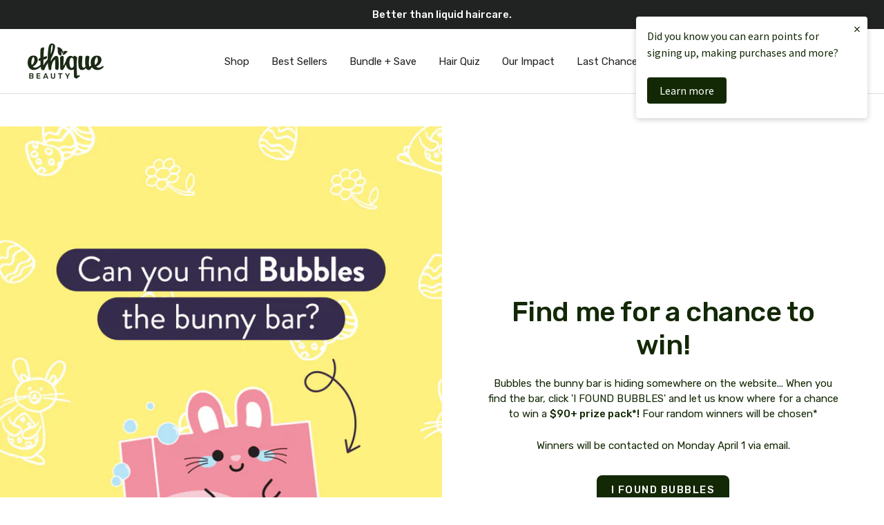

--- FILE ---
content_type: text/html; charset=utf-8
request_url: https://ethique.co.nz/pages/mobile
body_size: 42109
content:
<!doctype html><html class="no-js" lang="en" dir="ltr">
  <head><script defer src="https://cdn.skio.com/scripts/shopify/head/shopify.ba9807f79b5cdb6483d5.js"></script>
    <!-- heatmap.com snippet -->
<script>
  (function() {
    var _heatmap_paq = window._heatmap_paq = window._heatmap_paq || [];
    var heatUrl = window.heatUrl = "https://dashboard.heatmap.com/";
    function hLoadInitialScript(url) {
      var script = document.createElement("script"); script.type = "text/javascript";
      script.src = url; script.async = false; script.defer = true; document.head.appendChild(script);
    }
    hLoadInitialScript(heatUrl+"preprocessor.min.js?sid=2093");
    setTimeout(function() {
      if(typeof _heatmap_paq !== "object" || _heatmap_paq.length == 0) {
        _heatmap_paq.push(["setTrackerUrl", heatUrl+"heatmap.php"]);
        hLoadInitialScript(heatUrl+"heatmap-light.min.js?sid=2093");
      }
    }, 1000);
  })();
</script>
<!-- End heatmap.com snippet Code -->




<!-- because snippet code -->
  <script id="because_intelligence_sync" src="https://because-scripts.s3.us-east-2.amazonaws.com/prod/sync/app.js?shop=ethiquebeauty.myshopify.com"></script>
<!-- End because snippet code -->

<link rel='preconnect dns-prefetch' href='https://api.config-security.com/' crossorigin />
<link rel='preconnect dns-prefetch' href='https://conf.config-security.com/' crossorigin />
<link rel='preconnect dns-prefetch' href='https://whale.camera/' crossorigin />
<meta name="google-site-verification" content="RSdG5N5OngFKqSUuim0rMHAKt6DDjDfcAa1VYTeWMCk" />
<meta name="google-site-verification" content="ggjkVcqbLnTEGuv17uEO4C0mdqfqip8OE9XxMbdaZOY" />
<script>
/* >> TriplePixel :: start*/
window.TriplePixelData={TripleName:"ethiqueglobal.myshopify.com",ver:"2.12",plat:"SHOPIFY",isHeadless:false},function(W,H,A,L,E,_,B,N){function O(U,T,P,H,R){void 0===R&&(R=!1),H=new XMLHttpRequest,P?(H.open("POST",U,!0),H.setRequestHeader("Content-Type","text/plain")):H.open("GET",U,!0),H.send(JSON.stringify(P||{})),H.onreadystatechange=function(){4===H.readyState&&200===H.status?(R=H.responseText,U.includes(".txt")?eval(R):P||(N[B]=R)):(299<H.status||H.status<200)&&T&&!R&&(R=!0,O(U,T-1,P))}}if(N=window,!N[H+"sn"]){N[H+"sn"]=1,L=function(){return Date.now().toString(36)+"_"+Math.random().toString(36)};try{A.setItem(H,1+(0|A.getItem(H)||0)),(E=JSON.parse(A.getItem(H+"U")||"[]")).push({u:location.href,r:document.referrer,t:Date.now(),id:L()}),A.setItem(H+"U",JSON.stringify(E))}catch(e){}var i,m,p;A.getItem('"!nC`')||(_=A,A=N,A[H]||(E=A[H]=function(t,e,a){return void 0===a&&(a=[]),"State"==t?E.s:(W=L(),(E._q=E._q||[]).push([W,t,e].concat(a)),W)},E.s="Installed",E._q=[],E.ch=W,B="configSecurityConfModel",N[B]=1,O("https://conf.config-security.com/model",5),i=L(),m=A[atob("c2NyZWVu")],_.setItem("di_pmt_wt",i),p={id:i,action:"profile",avatar:_.getItem("auth-security_rand_salt_"),time:m[atob("d2lkdGg=")]+":"+m[atob("aGVpZ2h0")],host:A.TriplePixelData.TripleName,plat:A.TriplePixelData.plat,url:window.location.href,ref:document.referrer,ver:A.TriplePixelData.ver},O("https://api.config-security.com/event",5,p),O("https://whale.camera/live/dot.txt",5)))}}("","TriplePixel",localStorage);
/* << TriplePixel :: end*/
</script>
<!-- Begin BlackCrow Script Tag: DO NOT MODIFY! -->
     <script type="text/javascript" async src="https://shopify-init.blackcrow.ai/js/core/ethiqueglobal.js?shopify_app_version=1.0.242&shop=ethiqueglobal.myshopify.com"></script>
<!-- End BlackCrow Script Tag -->
    <meta charset="utf-8">
    <meta name="viewport" content="width=device-width, initial-scale=1.0, height=device-height, minimum-scale=1.0, maximum-scale=2.0">
    <meta name="theme-color" content="#ffffff">

    <title>Ethique</title><link rel="canonical" href="https://ethique.co.nz/pages/mobile"><link rel="shortcut icon" href="//ethique.co.nz/cdn/shop/files/Ethique_Favicon-1_96x96.svg?v=1734189261" type="image/png"><link rel="preconnect" href="https://cdn.shopify.com">
    <link rel="dns-prefetch" href="https://productreviews.shopifycdn.com">
    <link rel="dns-prefetch" href="https://www.google-analytics.com"><link rel="preconnect" href="https://fonts.shopifycdn.com" crossorigin><link rel="preconnect" href="https://fonts.googleapis.com">
      <link rel="preconnect" href="https://fonts.gstatic.com" crossorigin>
      <link href="https://fonts.googleapis.com/css2?family=Rubik:ital,wght@0,300..900;1,300..900&display=swap" rel="stylesheet"><link rel="preload" as="style" href="https://use.typekit.net/wnh4cau.css">
    <link rel="preload" as="style" href="//ethique.co.nz/cdn/shop/t/385/assets/theme.css?v=123543063576687124231769032420">
    <link rel="preload" as="script" href="//ethique.co.nz/cdn/shop/t/385/assets/vendor.js?v=32643890569905814191769032420">
    <link rel="preload" as="script" href="//ethique.co.nz/cdn/shop/t/385/assets/theme.js?v=183981538714798350241769032420"><meta property="og:type" content="website">
  <meta property="og:title" content="Ethique"><meta property="og:image" content="http://ethique.co.nz/cdn/shop/files/ethique--logo-x2_73c3c7de-e7a7-4a53-848f-c6eef988ca4f.png?v=1614303645">
  <meta property="og:image:secure_url" content="https://ethique.co.nz/cdn/shop/files/ethique--logo-x2_73c3c7de-e7a7-4a53-848f-c6eef988ca4f.png?v=1614303645">
  <meta property="og:image:width" content="1200">
  <meta property="og:image:height" content="628"><meta property="og:url" content="https://ethique.co.nz/pages/mobile">
<meta property="og:site_name" content="Ethique"><meta name="twitter:card" content="summary"><meta name="twitter:title" content="Ethique">
  <meta name="twitter:description" content="Ethique"><meta name="twitter:image" content="https://ethique.co.nz/cdn/shop/files/ethique--logo-x2_73c3c7de-e7a7-4a53-848f-c6eef988ca4f_1200x1200_crop_center.png?v=1614303645">
  <meta name="twitter:image:alt" content="">
    


  <script type="application/ld+json">
  {
    "@context": "https://schema.org",
    "@type": "BreadcrumbList",
  "itemListElement": [{
      "@type": "ListItem",
      "position": 1,
      "name": "Home",
      "item": "https://ethique.co.nz"
    },{
          "@type": "ListItem",
          "position": 2,
          "name": "Ethique",
          "item": "https://ethique.co.nz/pages/mobile"
        }]
  }
  </script>


    <script>
  !function(e, o) {
    try {
      window._solve || (window._solve = e,
      document.head.appendChild(document.createElement("script")).src = o),
      window.solve || (window.solve = {
        ready: [].push.bind(window._solve.ready = [])
      });
    } catch (e) {
      console.error(e);
    }
  }({
    apiKey: "solve-key-21cfa305-5cbb-4c1a-8b02-f5555f092891",
    apiUrl: "https://prod-00.ethique.solvestack.net"
  }, "https://static.prod-00.ethique.solvestack.net/sdk/sdk.js");
  if (window.solve && window.solve.ready) {
    window.solve.ready(() => {
      const solveReady = new CustomEvent('solve:loaded');
      document.dispatchEvent(solveReady);
    });
  }
</script><script>
  (() => {
    document.addEventListener('solve:loaded', () => {if (window.solve && window.solve.pageview) {
        window.solve.pageview();
      }
    });
  })();
</script><meta name="google-site-verification" content="YYlxn7eGmnKSaquM2zSkvSksmD6XPZMMF8so2KUudGk" /><meta name="p:domain_verify" content="56748f283b3fba819a25247e884ceb38"/>
    











  


  


  


  


  


  


  


  


  


  


  


  


  


  


  


  


  


  


  


  


  


  


  


  


  


  


  


  


  


  


  


  


  


  


  


  


  


  


  


  


  


  


  


  


  


  


  


  


  


  


  


  


  


  


  


  


  


  


  


  


  


  


  


  


  


  


  


  


  


  


  


  


  


  


  


  


  


  


  


  


  


  


  


  


  


  


  


  


  


  


  


  


  


  


  


  


  


  


  


  


  


  


  


  


  


  


  


  


  


  


  


  


  


  


  


  


  


  


  


  


  


  


  


  


  


  


  


  


  


  


  


  


  


  


  


  


  


  


  


  


  


  


  


  


  


  


  


  


  


  


  


  


  


  


  


  


  


  


  


  


  


  


  


  


  


  


  


  


  


  


  


  


  


  


  


  


  


  


  


  


  


  


  


  


  


  


  


  


  


  


  


  


  


  


  


  


  


  


  


  


  


  


  


  


  


  


  


  


  


  


  


  


  


  


  


  


  


  


  


  


  


  


  


  


  


  


  


  


  


  


  


  


  


  


  


  


  


  


  


  


  


  


  


  


  


  


  


  


  


  


  


  


  


  


  


  


  


  


  


  


  


  


  


  


  


  


  


  


  


  


  


  


  


  


  


  


  


  


  


  


  


  


  


  


  


  


  


  


  


  


  


  


  


  


  


  


  


  


  


  


  


  


  


  


  


  


  


  


  


  


  


  


  


  


  


  


  


  


  


  


  


  


  


  


  


  


  


  


  


  


  


  


  


  


  


  


  


  


  


  


  


  


  


  


  


  


  


  


  


  


  


  


  


  


  


  


  


  


  


  


  


  


  


  


  


  


  


  


  


  


  


  


  


  


  


  


  


  


  


  


  


  


  


  


  


  


  


  


  


  


  


  


  


  


  


  


  


  


  


  


  


  


  


  


  


  


  


  


  


  


  


  


  


  


  


  


  


  


  


  


  


  


  


  


  


  


  


  


  


  


  


  


  


  


  


  


  


  


  


  


  


  


  


  


  


  


  


  


  


  


  


  


  


  


  


  


  


  


  


  


  


  


  


  


  


  


  


  


  


  


  


  


  


  


  


  


  


  


  


  


  


  


  


  


  


  


  


  


  


  


  


  


  


  


  


  


  


  


  


  


  


  


  


  


  


  


  


  


  


  


  


  


  


  


  


  


  


  


  


  


  


  


  


  


  


  


  


  


  


  


  


  


  


  


  


  


  


  


  


  


  


  


  


  


  


  


  


  


  


  


  


  


  


  


  


  


  


  


  


  


  


  


  


  


  


  


  


  


  


  


  


  


  


  


  


  


  


  


  


  


  


  


  


  


  


  


  


  


  


  


  


  


  


  


  


  


  


  


  


  


  


  


  


  


  


  


  


  


  


  


  


  


  


  


  


  


  


  


  


  


  


  


  


  


  


  


  


  


  


  


  


  


  


  


  


  


  


  


  


  


  


  


  


  


  


  


  


  


  


  


  


  


  


  


  


  


  


  


  


  


  


  


  


  


  


  


  


  


  


  


  


  


  


  


  


  


  


  


  


  


  


  


  


  


  


  


  


  


  


  


  


  


  


  


  


  


  


  


  


  


  


  


  


  


  


  


  


  


  


  


  
    
      
    
      
        <link rel="alternate" hreflang="en-nz" href="https://ethique.co.nz/pages/mobile" />
      
    
  


  


  


  


  


  


  


  


  


  


  


  


  


  


  


  


  


  


  


  


  


  


  


  


  


  


  


  


  


  


  


  


  


  


  


  


  


  


  


  


  


  


  


  


  


  


  


  


  


  


  


  


  


  


  


  


  


  


  


  


  


  


  


  


  


  


  


  


  


  


  


  


  


  


  


  


  


  


  


  


  


  


  


  


  


  


  


  


  


  


  


  


  


  


  


  


  


  


  


  


  


  


  


  


  


  


  


  


  


  


  


  


  


  


  


  


  


  


  


  


  


  


  


  


  


  


  


  


  


  


  


  


  


  


  


  


  


  


  


  


  


  


  


  


  


  


  


  


  


  


  


  


  


  


  


  


  


  


  


  


  


  


  


  


  


  


  


  


  


  


  


  


  


  


  


  


  


  


  


  


  


  


  


  


  


  


  


    <style>
  :root {--heading-color: 19, 40, 5;
    --text-color: 19, 40, 5;
    --background: 255, 255, 255;
    --secondary-background: 169, 169, 169;
    --border-color: 220, 223, 218;
    --border-color-darker: 161, 169, 155;
    --success-color: 67, 175, 42;
    --success-background: 217, 239, 212;
    --error-color: 232, 23, 42;
    --error-background: 253, 239, 240;
    --primary-button-background: 19, 40, 5;
    --primary-button-text-color: 255, 255, 255;
    --secondary-button-background: 169, 169, 169;
    --secondary-button-text-color: 19, 40, 5;
    --product-star-rating: 244, 191, 22;
    --product-on-sale-accent: 248, 81, 81;
    --product-sold-out-accent: 70, 76, 66;
    --product-custom-label-background: 64, 93, 230;
    --product-custom-label-text-color: 255, 255, 255;
    --product-custom-label-2-background: 243, 255, 52;
    --product-custom-label-2-text-color: 0, 0, 0;
    --product-low-stock-text-color: 216, 68, 101;
    --product-in-stock-text-color: 46, 158, 123;
    --loading-bar-background: 19, 40, 5;

    /* We duplicate some "base" colors as root colors, which is useful to use on drawer elements or popover without. Those should not be overridden to avoid issues */
    --root-heading-color: 19, 40, 5;
    --root-text-color: 19, 40, 5;
    --root-background: 255, 255, 255;
    --root-border-color: 220, 223, 218;
    --root-primary-button-background: 19, 40, 5;
    --root-primary-button-text-color: 255, 255, 255;

    --base-font-size: 15px;
    --heading-font-family: Rubik, Helvetica, Arial, sans-serif;
    --heading-font-weight: 500;
    --heading-font-style: normal;
    --heading-text-transform: normal;
    --text-font-family: Rubik, Helvetica, Arial, sans-serif;
    --text-font-weight: 400;
    --text-font-style: normal;
    --text-font-bold-weight: 500;
    --text-font-size: var(--base-font-size);
    --heading-line-height:1.2;

    /* Typography (font size) */
    --heading-xxsmall-font-size: 11px;
    --heading-xsmall-font-size: 11px;
    --heading-small-font-size: 13px;
    --heading-large-font-size: 40px;
    --heading-h1-font-size: 40px;
    --heading-h2-font-size: 30px;
    --heading-h3-font-size: 22px;
    --heading-h4-font-size: 18px;
    --heading-h5-font-size: 16px;
    --heading-h6-font-size: 14px;

    /* Typography */
    --letter-spacing-normal: normal;
    --letter-spacing-h1-sm: -0.8px;
    --letter-spacing-h2-sm: -0.3px;
    --letter-spacing-h4-sm: 0.18px;
    --letter-spacing-h5-sm: 0.32px;
    --letter-spacing-h1-lg: -1.2px;
    --letter-spacing-h2-lg: -0.4px;
    --letter-spacing-h4-lg: 0.2px;
    --letter-spacing-h5-lg: 0.18px;
    --letter-spacing-heading-small: 0.9px;
    --heading-letter-spacing: var(--letter-spacing-h1-sm);
    --text-letter-spacing: var(--letter-spacing-normal);
    --text-transform: none;
    --text-line-height: 1.5;

    /* Control the look and feel of the theme by changing radius of various elements */
    --button-border-radius: 5px;
    --block-border-radius: 0px;
    --block-border-radius-reduced: 0px;
    --color-swatch-border-radius: 0px;
    --base-border-radius: 3px;

    /* Button size */
    --button-height: 40px;
    --button-small-height: 40px;

    /* Form related */
    --form-input-field-height: var(--button-height);
    --form-input-gap: 16px;
    --form-submit-margin: 24px;

    /* Product listing related variables */
    --product-list-block-spacing: 40px;

    /* Video related */
    --play-button-background: 255, 255, 255;
    --play-button-arrow: 19, 40, 5;

    /* RTL support */
    --transform-logical-flip: 1;
    --transform-origin-start: left;
    --transform-origin-end: right;

    /* Other */
    --zoom-cursor-svg-url: url(//ethique.co.nz/cdn/shop/t/385/assets/zoom-cursor.svg?v=80653489244490876031769032420);
    --arrow-right-svg-url: url(//ethique.co.nz/cdn/shop/t/385/assets/arrow-right.svg?v=25291875849392769441769032420);
    --arrow-left-svg-url: url(//ethique.co.nz/cdn/shop/t/385/assets/arrow-left.svg?v=111499860352233556201769032420);

    /* Some useful variables that we can reuse in our CSS. Some explanation are needed for some of them:
       - container-max-width-minus-gutters: represents the container max width without the edge gutters
       - container-outer-width: considering the screen width, represent all the space outside the container
       - container-outer-margin: same as container-outer-width but get set to 0 inside a container
       - container-inner-width: the effective space inside the container (minus gutters)
       - grid-column-width: represents the width of a single column of the grid
       - vertical-breather: this is a variable that defines the global "spacing" between sections, and inside the section
                            to create some "breath" and minimum spacing
     */
    --container-max-width: 1600px;
    --container-gutter: 24px;
    --container-max-width-minus-gutters: calc(var(--container-max-width) - (var(--container-gutter)) * 2);
    --container-outer-width: max(calc((100vw - var(--container-max-width-minus-gutters)) / 2), var(--container-gutter));
    --container-outer-margin: var(--container-outer-width);
    --container-inner-width: calc(100vw - var(--container-outer-width) * 2);

    --grid-column-count: 10;
    --grid-gap: 13px;
    --grid-column-width: calc((100vw - var(--container-outer-width) * 2 - var(--grid-gap) * (var(--grid-column-count) - 1)) / var(--grid-column-count));

    --vertical-breather: 28px;
    --vertical-breather-tight: 28px;

    /* Shopify related variables */
    --payment-terms-background-color: #ffffff;

    /* Brand Colors */
    --black: #4D4C4F;
    --white: #fff;
    --light: #F1F1F2;
    --primary: #d84465;
    --secondary: #34284A;
    --primary-tint: #f8e5eb;
    --secondary-tint: #f0eafb;
    --color-primary: var(--primary);
    --color-secondary: var(--secondary);
    --color-primary-tint: var(--primary-tint);
    --color-secondary-tint: var(--secondary-tint);
    --color-font-primary: var(--text_color);
    --color-font-secondary: var(--white);

    /* Additional RS variables */
    --bg-color: transparent;
    --gutter-y: 0;
    --gutter-x: 7%;
    --section-max-width-narrow: 1110px;
    --reveal-translate-y: 100px;
    --button-font-weight: 500;
    --button-border-radius-pill: 73px;
    --button-padding-y: 15px;
    --button-padding-x: 20px;
    --font-primary: var(--heading-font-family);
    --font-secondary: var(--text-font-family);
    --btn-bg: var(--light);
    --btn-color: var(--black);
    --icon-purchase: url(//ethique.co.nz/cdn/shop/files/icon-rewards-purchase-2024.svg?v=433715929990379989);
    --icon-signup: url(//ethique.co.nz/cdn/shop/files/icon-rewards-signup-2024.svg?v=4249584426849722914);
    --icon-celebration: url(//ethique.co.nz/cdn/shop/files/icon-rewards-celebration-2024.svg?v=5264213127539039447);
    --icon-referral: url(//ethique.co.nz/cdn/shop/files/icon-rewards-referral-2024.svg?v=13329346745819873768);
    --icon-tiktok: url(//ethique.co.nz/cdn/shop/files/icon-rewards-tiktok-2024.svg?v=3230673140213577943);
    --icon-instagram: url(//ethique.co.nz/cdn/shop/files/icon-rewards-instagram-2024.svg?v=9378592300612450885);
    --icon-youtube: url(//ethique.co.nz/cdn/shop/files/icon-rewards-youtube-2024.svg?v=12474674661577823363);
    --icon-newsletter: url(//ethique.co.nz/cdn/shop/files/icon-rewards-newsletter-2024.svg?v=17406267337732334675);
    --icon-review: url(//ethique.co.nz/cdn/shop/files/icon-rewards-review-2024.svg?v=17793659011181618645);
    --icon-review-add-photo: url(//ethique.co.nz/cdn/shop/files/icon-rewards-review-add-photo-2024.svg?v=15299005027872564469);
    --icon-review-add-video: url(//ethique.co.nz/cdn/shop/files/icon-rewards-review-add-photo-2024.svg?v=15299005027872564469);
    --icon-rewards-redeem: url(//ethique.co.nz/cdn/shop/files/icon-redeem-dollar.png?v=2038421674210161887);
    --icon-rewards: url(//ethique.co.nz/cdn/shop/files/icon-donate-heart.png?v=2333039901738439185);
    --icon-rewards-5: url(//ethique.co.nz/cdn/shop/files/icon-rewards-reward-5.svg?v=10146914051488055893);
    --icon-rewards-10: url(//ethique.co.nz/cdn/shop/files/icon-rewards-reward-10.svg?v=7536056935820812647);
    --icon-rewards-15: url(//ethique.co.nz/cdn/shop/files/icon-rewards-reward-15.svg?v=7535693348071312231);
    --icon-rewards-20: url(//ethique.co.nz/cdn/shop/files/icon-rewards-reward-20.svg?v=3450000440873755575);
    --icon-rewards-30: url(//ethique.co.nz/cdn/shop/files/icon-rewards-reward-30.svg?v=6711538392624410657);
    --icon-rewards-40: url(//ethique.co.nz/cdn/shop/files/icon-rewards-reward-40.svg?v=9473355268347430725);
    --icon-rewards-50: url(//ethique.co.nz/cdn/shop/files/icon-rewards-reward-50.svg?v=949857778791425792);
    --icon-rewards-60: url(//ethique.co.nz/cdn/shop/files/icon-rewards-reward-60.svg?v=11430101648428932180);
    --icon-rewards-70: url(//ethique.co.nz/cdn/shop/files/icon-rewards-reward-70.svg?v=1687317473626230899);
    --icon-rewards-80: url(//ethique.co.nz/cdn/shop/files/icon-rewards-reward-80.svg?v=8044342557459459774);
    --icon-rewards-90: url(//ethique.co.nz/cdn/shop/files/icon-rewards-reward-90.svg?v=6938559756881364563);
    --icon-rewards-100: url(//ethique.co.nz/cdn/shop/files/icon-rewards-reward-100.svg?v=7589811250900722545);
    --icon-quiz: url(//ethique.co.nz/cdn/shop/files/icon-rewards-quiz-2024.svg?v=17741841315523920334);
    --reviews-stars-base: url(//ethique.co.nz/cdn/shop/files/reviews-stars-base.svg?v=18398847175437184234);
    --reviews-stars: url(//ethique.co.nz/cdn/shop/files/reviews-stars.svg?v=9914832182552196234);
  }

  @media screen and (min-width: 741px) {
    :root {
      --container-gutter: 40px;
      --grid-column-count: 20;
      --vertical-breather: 40px;
      --vertical-breather-tight: 40px;

      /* Buttons */

      --button-border-radius: 8px;

      /* Typography (font size) */
      --heading-xsmall-font-size: 13px;
      --heading-small-font-size: 14px;
      --heading-large-font-size: 58px;
      --heading-h1-font-size: 60px;
      --heading-h2-font-size: 40px;
      --heading-h3-font-size: 30px;
      --heading-h4-font-size: 20px;
      --heading-h5-font-size: 18px;
      --heading-h6-font-size: 16px;

      /* Form related */
      --form-submit-margin: 32px;
    }
  }

  @media screen and (min-width: 1200px) {
    :root {
      --vertical-breather: 48px;
      --vertical-breather-tight: 48px;
      --product-list-block-spacing: 48px;

      /* Typography */
      --heading-large-font-size: 72px;
      --heading-h1-font-size: 60px;
      --heading-h2-font-size: 40px;
      --heading-h3-font-size: 30px;
      --heading-h4-font-size: 20px;
      --heading-h5-font-size: 18px;
      --heading-h6-font-size: 16px;
      --grid-gap: 40px;
    }
  }

  @media screen and (min-width: 1600px) {
    :root {
      --vertical-breather: 48px;
      --vertical-breather-tight: 48px;
    }
  }
</style>
    <script>
  // This allows to expose several variables to the global scope, to be used in scripts
  window.themeVariables = {
    settings: {
      direction: "ltr",
      pageType: "page",
      cartCount: 0,
      moneyFormat: "${{amount}}",
      moneyWithCurrencyFormat: "${{amount}} NZD",
      showVendor: false,
      discountMode: "percentage",
      currencyCodeEnabled: false,
      cartType: "drawer",
      cartCurrency: "NZD",
      mobileZoomFactor: 2.5
    },

    routes: {
      host: "ethique.co.nz",
      rootUrl: "\/",
      rootUrlWithoutSlash: '',
      cartUrl: "\/cart",
      cartAddUrl: "\/cart\/add",
      cartChangeUrl: "\/cart\/change",
      searchUrl: "\/search",
      predictiveSearchUrl: "\/search\/suggest",
      productRecommendationsUrl: "\/recommendations\/products",
      secureShopUrl: "https:\/\/ethique.co.nz"
    },

    strings: {
      accessibilityDelete: "Delete",
      accessibilityClose: "Close",
      collectionSoldOut: "Sold out",
      collectionDiscount: "Save @savings@",
      productSalePrice: "Sale price",
      productRegularPrice: "Regular price",
      productFormUnavailable: "Unavailable",
      productFormSoldOut: "Sold out",
      productFormPreOrder: "Pre-order",
      productFormAddToCart: "Add to cart",
      searchNoResults: "No results could be found.",
      searchNewSearch: "New search",
      searchProducts: "Products",
      searchArticles: "Blogs",
      searchPages: "Pages",
      searchCollections: "Collections",
      cartViewCart: "View cart",
      cartItemAdded: "Item added to your cart!",
      cartItemAddedShort: "Added to your cart!",
      cartAddOrderNote: "Add order note",
      cartEditOrderNote: "Edit order note",
      shippingEstimatorNoResults: "Sorry, we do not ship to your address.",
      shippingEstimatorOneResult: "There is one shipping rate for your address:",
      shippingEstimatorMultipleResults: "There are several shipping rates for your address:",
      shippingEstimatorError: "One or more error occurred while retrieving shipping rates:"
    },

    libs: {
      flickity: "\/\/ethique.co.nz\/cdn\/shop\/t\/385\/assets\/flickity.js?v=176646718982628074891769032420",
      photoswipe: "\/\/ethique.co.nz\/cdn\/shop\/t\/385\/assets\/photoswipe.js?v=132268647426145925301769032420",
      qrCode: "\/\/ethique.co.nz\/cdn\/shopifycloud\/storefront\/assets\/themes_support\/vendor\/qrcode-3f2b403b.js"
    },

    breakpoints: {
      phone: 'screen and (max-width: 740px)',
      tablet: 'screen and (min-width: 741px) and (max-width: 999px)',
      tabletAndUp: 'screen and (min-width: 741px)',
      pocket: 'screen and (max-width: 999px)',
      lap: 'screen and (min-width: 1000px) and (max-width: 1199px)',
      lapAndUp: 'screen and (min-width: 1000px)',
      desktop: 'screen and (min-width: 1200px)',
      wide: 'screen and (min-width: 1400px)'
    }
  };

  window.addEventListener('pageshow', async () => {
    const cartContent = await (await fetch(`${window.themeVariables.routes.cartUrl}.js`, {cache: 'reload'})).json();
    document.documentElement.dispatchEvent(new CustomEvent('cart:refresh', {detail: {cart: cartContent}}));
  });

  if ('noModule' in HTMLScriptElement.prototype) {
    // Old browsers (like IE) that does not support module will be considered as if not executing JS at all
    document.documentElement.className = document.documentElement.className.replace('no-js', 'js');

    requestAnimationFrame(() => {
      const viewportHeight = (window.visualViewport ? window.visualViewport.height : document.documentElement.clientHeight);
      document.documentElement.style.setProperty('--window-height',viewportHeight + 'px');
    });
  }</script>

    <link rel="stylesheet" href="https://use.typekit.net/wnh4cau.css">
    <link rel="stylesheet" href="//ethique.co.nz/cdn/shop/t/385/assets/fonts.css?v=96426004323661045151769033041">
    <link rel="stylesheet" href="//ethique.co.nz/cdn/shop/t/385/assets/theme.css?v=123543063576687124231769032420">
    <link rel="stylesheet" href="//ethique.co.nz/cdn/shop/t/385/assets/rs-custom.css?v=90580938295668411411769032420">

    <script type="text/javascript" src="//www.klaviyo.com/media/js/public/klaviyo_subscribe.js" defer></script>
    <script src="//ethique.co.nz/cdn/shop/t/385/assets/vendor.js?v=32643890569905814191769032420" defer></script>
    <script src="//ethique.co.nz/cdn/shop/t/385/assets/rs-helpers.js?v=112826426894922854711769032420" defer></script>
    <script src="//ethique.co.nz/cdn/shop/t/385/assets/sku-limit.js?v=30246575356604759241769032420" defer></script>
    <script src="//ethique.co.nz/cdn/shop/t/385/assets/theme.js?v=183981538714798350241769032420" defer></script>
    <script src="//ethique.co.nz/cdn/shop/t/385/assets/custom.js?v=153612213055791500091769032420" defer></script>

    <script>window.performance && window.performance.mark && window.performance.mark('shopify.content_for_header.start');</script><meta id="shopify-digital-wallet" name="shopify-digital-wallet" content="/25790520/digital_wallets/dialog">
<meta name="shopify-checkout-api-token" content="a14992c2167f6d622ae1b75cd969a331">
<meta id="in-context-paypal-metadata" data-shop-id="25790520" data-venmo-supported="false" data-environment="production" data-locale="en_US" data-paypal-v4="true" data-currency="NZD">
<script async="async" src="/checkouts/internal/preloads.js?locale=en-NZ"></script>
<link rel="preconnect" href="https://shop.app" crossorigin="anonymous">
<script async="async" src="https://shop.app/checkouts/internal/preloads.js?locale=en-NZ&shop_id=25790520" crossorigin="anonymous"></script>
<script id="apple-pay-shop-capabilities" type="application/json">{"shopId":25790520,"countryCode":"NZ","currencyCode":"NZD","merchantCapabilities":["supports3DS"],"merchantId":"gid:\/\/shopify\/Shop\/25790520","merchantName":"Ethique New Zealand","requiredBillingContactFields":["postalAddress","email","phone"],"requiredShippingContactFields":["postalAddress","email","phone"],"shippingType":"shipping","supportedNetworks":["visa","masterCard","amex","jcb"],"total":{"type":"pending","label":"Ethique New Zealand","amount":"1.00"},"shopifyPaymentsEnabled":true,"supportsSubscriptions":true}</script>
<script id="shopify-features" type="application/json">{"accessToken":"a14992c2167f6d622ae1b75cd969a331","betas":["rich-media-storefront-analytics"],"domain":"ethique.co.nz","predictiveSearch":true,"shopId":25790520,"locale":"en"}</script>
<script>var Shopify = Shopify || {};
Shopify.shop = "ethiquebeauty.myshopify.com";
Shopify.locale = "en";
Shopify.currency = {"active":"NZD","rate":"1.0"};
Shopify.country = "NZ";
Shopify.theme = {"name":"Copy of Liz RS: release\/ETHQ-v2025.45","id":144479879210,"schema_name":"Focal","schema_version":"10.1.3","theme_store_id":714,"role":"main"};
Shopify.theme.handle = "null";
Shopify.theme.style = {"id":null,"handle":null};
Shopify.cdnHost = "ethique.co.nz/cdn";
Shopify.routes = Shopify.routes || {};
Shopify.routes.root = "/";</script>
<script type="module">!function(o){(o.Shopify=o.Shopify||{}).modules=!0}(window);</script>
<script>!function(o){function n(){var o=[];function n(){o.push(Array.prototype.slice.apply(arguments))}return n.q=o,n}var t=o.Shopify=o.Shopify||{};t.loadFeatures=n(),t.autoloadFeatures=n()}(window);</script>
<script>
  window.ShopifyPay = window.ShopifyPay || {};
  window.ShopifyPay.apiHost = "shop.app\/pay";
  window.ShopifyPay.redirectState = null;
</script>
<script id="shop-js-analytics" type="application/json">{"pageType":"page"}</script>
<script defer="defer" async type="module" src="//ethique.co.nz/cdn/shopifycloud/shop-js/modules/v2/client.init-shop-cart-sync_BT-GjEfc.en.esm.js"></script>
<script defer="defer" async type="module" src="//ethique.co.nz/cdn/shopifycloud/shop-js/modules/v2/chunk.common_D58fp_Oc.esm.js"></script>
<script defer="defer" async type="module" src="//ethique.co.nz/cdn/shopifycloud/shop-js/modules/v2/chunk.modal_xMitdFEc.esm.js"></script>
<script type="module">
  await import("//ethique.co.nz/cdn/shopifycloud/shop-js/modules/v2/client.init-shop-cart-sync_BT-GjEfc.en.esm.js");
await import("//ethique.co.nz/cdn/shopifycloud/shop-js/modules/v2/chunk.common_D58fp_Oc.esm.js");
await import("//ethique.co.nz/cdn/shopifycloud/shop-js/modules/v2/chunk.modal_xMitdFEc.esm.js");

  window.Shopify.SignInWithShop?.initShopCartSync?.({"fedCMEnabled":true,"windoidEnabled":true});

</script>
<script>
  window.Shopify = window.Shopify || {};
  if (!window.Shopify.featureAssets) window.Shopify.featureAssets = {};
  window.Shopify.featureAssets['shop-js'] = {"shop-cart-sync":["modules/v2/client.shop-cart-sync_DZOKe7Ll.en.esm.js","modules/v2/chunk.common_D58fp_Oc.esm.js","modules/v2/chunk.modal_xMitdFEc.esm.js"],"init-fed-cm":["modules/v2/client.init-fed-cm_B6oLuCjv.en.esm.js","modules/v2/chunk.common_D58fp_Oc.esm.js","modules/v2/chunk.modal_xMitdFEc.esm.js"],"shop-cash-offers":["modules/v2/client.shop-cash-offers_D2sdYoxE.en.esm.js","modules/v2/chunk.common_D58fp_Oc.esm.js","modules/v2/chunk.modal_xMitdFEc.esm.js"],"shop-login-button":["modules/v2/client.shop-login-button_QeVjl5Y3.en.esm.js","modules/v2/chunk.common_D58fp_Oc.esm.js","modules/v2/chunk.modal_xMitdFEc.esm.js"],"pay-button":["modules/v2/client.pay-button_DXTOsIq6.en.esm.js","modules/v2/chunk.common_D58fp_Oc.esm.js","modules/v2/chunk.modal_xMitdFEc.esm.js"],"shop-button":["modules/v2/client.shop-button_DQZHx9pm.en.esm.js","modules/v2/chunk.common_D58fp_Oc.esm.js","modules/v2/chunk.modal_xMitdFEc.esm.js"],"avatar":["modules/v2/client.avatar_BTnouDA3.en.esm.js"],"init-windoid":["modules/v2/client.init-windoid_CR1B-cfM.en.esm.js","modules/v2/chunk.common_D58fp_Oc.esm.js","modules/v2/chunk.modal_xMitdFEc.esm.js"],"init-shop-for-new-customer-accounts":["modules/v2/client.init-shop-for-new-customer-accounts_C_vY_xzh.en.esm.js","modules/v2/client.shop-login-button_QeVjl5Y3.en.esm.js","modules/v2/chunk.common_D58fp_Oc.esm.js","modules/v2/chunk.modal_xMitdFEc.esm.js"],"init-shop-email-lookup-coordinator":["modules/v2/client.init-shop-email-lookup-coordinator_BI7n9ZSv.en.esm.js","modules/v2/chunk.common_D58fp_Oc.esm.js","modules/v2/chunk.modal_xMitdFEc.esm.js"],"init-shop-cart-sync":["modules/v2/client.init-shop-cart-sync_BT-GjEfc.en.esm.js","modules/v2/chunk.common_D58fp_Oc.esm.js","modules/v2/chunk.modal_xMitdFEc.esm.js"],"shop-toast-manager":["modules/v2/client.shop-toast-manager_DiYdP3xc.en.esm.js","modules/v2/chunk.common_D58fp_Oc.esm.js","modules/v2/chunk.modal_xMitdFEc.esm.js"],"init-customer-accounts":["modules/v2/client.init-customer-accounts_D9ZNqS-Q.en.esm.js","modules/v2/client.shop-login-button_QeVjl5Y3.en.esm.js","modules/v2/chunk.common_D58fp_Oc.esm.js","modules/v2/chunk.modal_xMitdFEc.esm.js"],"init-customer-accounts-sign-up":["modules/v2/client.init-customer-accounts-sign-up_iGw4briv.en.esm.js","modules/v2/client.shop-login-button_QeVjl5Y3.en.esm.js","modules/v2/chunk.common_D58fp_Oc.esm.js","modules/v2/chunk.modal_xMitdFEc.esm.js"],"shop-follow-button":["modules/v2/client.shop-follow-button_CqMgW2wH.en.esm.js","modules/v2/chunk.common_D58fp_Oc.esm.js","modules/v2/chunk.modal_xMitdFEc.esm.js"],"checkout-modal":["modules/v2/client.checkout-modal_xHeaAweL.en.esm.js","modules/v2/chunk.common_D58fp_Oc.esm.js","modules/v2/chunk.modal_xMitdFEc.esm.js"],"shop-login":["modules/v2/client.shop-login_D91U-Q7h.en.esm.js","modules/v2/chunk.common_D58fp_Oc.esm.js","modules/v2/chunk.modal_xMitdFEc.esm.js"],"lead-capture":["modules/v2/client.lead-capture_BJmE1dJe.en.esm.js","modules/v2/chunk.common_D58fp_Oc.esm.js","modules/v2/chunk.modal_xMitdFEc.esm.js"],"payment-terms":["modules/v2/client.payment-terms_Ci9AEqFq.en.esm.js","modules/v2/chunk.common_D58fp_Oc.esm.js","modules/v2/chunk.modal_xMitdFEc.esm.js"]};
</script>
<script>(function() {
  var isLoaded = false;
  function asyncLoad() {
    if (isLoaded) return;
    isLoaded = true;
    var urls = ["https:\/\/d23dclunsivw3h.cloudfront.net\/redirect-app.js?shop=ethiquebeauty.myshopify.com","https:\/\/d26ky332zktp97.cloudfront.net\/shops\/us5HfRmjDiE6hbfpw\/colibrius-m.js?shop=ethiquebeauty.myshopify.com","https:\/\/d3bt4yq3k408c5.cloudfront.net\/trafficguard.js?shop=ethiquebeauty.myshopify.com","\/\/cdn.shopify.com\/proxy\/681b912b0e018a667b17a17f2d8fbc9e8c3bcc450ad678669e7e5dca5c91911c\/new.getgobot.com\/connect\/shopify\/js\/-NcbtDSPwg6Ovy6WkX6T\/b83b313875da2fa8d5f16f6c4e5acb506050bf61d29df5bc3462dfb2034b12ca?shop=ethiquebeauty.myshopify.com\u0026sp-cache-control=cHVibGljLCBtYXgtYWdlPTkwMA","https:\/\/cdn.rebuyengine.com\/onsite\/js\/rebuy.js?shop=ethiquebeauty.myshopify.com","https:\/\/cdn.nfcube.com\/instafeed-4b736c371ca3d7124e894b0ecc4e2125.js?shop=ethiquebeauty.myshopify.com"];
    for (var i = 0; i < urls.length; i++) {
      var s = document.createElement('script');
      s.type = 'text/javascript';
      s.async = true;
      s.src = urls[i];
      var x = document.getElementsByTagName('script')[0];
      x.parentNode.insertBefore(s, x);
    }
  };
  if(window.attachEvent) {
    window.attachEvent('onload', asyncLoad);
  } else {
    window.addEventListener('load', asyncLoad, false);
  }
})();</script>
<script id="__st">var __st={"a":25790520,"offset":46800,"reqid":"718f72ae-592c-4bf7-a5f9-bab105a575fb-1769089918","pageurl":"ethique.co.nz\/pages\/mobile","s":"pages-80181362730","u":"e20113f9ef91","p":"page","rtyp":"page","rid":80181362730};</script>
<script>window.ShopifyPaypalV4VisibilityTracking = true;</script>
<script id="captcha-bootstrap">!function(){'use strict';const t='contact',e='account',n='new_comment',o=[[t,t],['blogs',n],['comments',n],[t,'customer']],c=[[e,'customer_login'],[e,'guest_login'],[e,'recover_customer_password'],[e,'create_customer']],r=t=>t.map((([t,e])=>`form[action*='/${t}']:not([data-nocaptcha='true']) input[name='form_type'][value='${e}']`)).join(','),a=t=>()=>t?[...document.querySelectorAll(t)].map((t=>t.form)):[];function s(){const t=[...o],e=r(t);return a(e)}const i='password',u='form_key',d=['recaptcha-v3-token','g-recaptcha-response','h-captcha-response',i],f=()=>{try{return window.sessionStorage}catch{return}},m='__shopify_v',_=t=>t.elements[u];function p(t,e,n=!1){try{const o=window.sessionStorage,c=JSON.parse(o.getItem(e)),{data:r}=function(t){const{data:e,action:n}=t;return t[m]||n?{data:e,action:n}:{data:t,action:n}}(c);for(const[e,n]of Object.entries(r))t.elements[e]&&(t.elements[e].value=n);n&&o.removeItem(e)}catch(o){console.error('form repopulation failed',{error:o})}}const l='form_type',E='cptcha';function T(t){t.dataset[E]=!0}const w=window,h=w.document,L='Shopify',v='ce_forms',y='captcha';let A=!1;((t,e)=>{const n=(g='f06e6c50-85a8-45c8-87d0-21a2b65856fe',I='https://cdn.shopify.com/shopifycloud/storefront-forms-hcaptcha/ce_storefront_forms_captcha_hcaptcha.v1.5.2.iife.js',D={infoText:'Protected by hCaptcha',privacyText:'Privacy',termsText:'Terms'},(t,e,n)=>{const o=w[L][v],c=o.bindForm;if(c)return c(t,g,e,D).then(n);var r;o.q.push([[t,g,e,D],n]),r=I,A||(h.body.append(Object.assign(h.createElement('script'),{id:'captcha-provider',async:!0,src:r})),A=!0)});var g,I,D;w[L]=w[L]||{},w[L][v]=w[L][v]||{},w[L][v].q=[],w[L][y]=w[L][y]||{},w[L][y].protect=function(t,e){n(t,void 0,e),T(t)},Object.freeze(w[L][y]),function(t,e,n,w,h,L){const[v,y,A,g]=function(t,e,n){const i=e?o:[],u=t?c:[],d=[...i,...u],f=r(d),m=r(i),_=r(d.filter((([t,e])=>n.includes(e))));return[a(f),a(m),a(_),s()]}(w,h,L),I=t=>{const e=t.target;return e instanceof HTMLFormElement?e:e&&e.form},D=t=>v().includes(t);t.addEventListener('submit',(t=>{const e=I(t);if(!e)return;const n=D(e)&&!e.dataset.hcaptchaBound&&!e.dataset.recaptchaBound,o=_(e),c=g().includes(e)&&(!o||!o.value);(n||c)&&t.preventDefault(),c&&!n&&(function(t){try{if(!f())return;!function(t){const e=f();if(!e)return;const n=_(t);if(!n)return;const o=n.value;o&&e.removeItem(o)}(t);const e=Array.from(Array(32),(()=>Math.random().toString(36)[2])).join('');!function(t,e){_(t)||t.append(Object.assign(document.createElement('input'),{type:'hidden',name:u})),t.elements[u].value=e}(t,e),function(t,e){const n=f();if(!n)return;const o=[...t.querySelectorAll(`input[type='${i}']`)].map((({name:t})=>t)),c=[...d,...o],r={};for(const[a,s]of new FormData(t).entries())c.includes(a)||(r[a]=s);n.setItem(e,JSON.stringify({[m]:1,action:t.action,data:r}))}(t,e)}catch(e){console.error('failed to persist form',e)}}(e),e.submit())}));const S=(t,e)=>{t&&!t.dataset[E]&&(n(t,e.some((e=>e===t))),T(t))};for(const o of['focusin','change'])t.addEventListener(o,(t=>{const e=I(t);D(e)&&S(e,y())}));const B=e.get('form_key'),M=e.get(l),P=B&&M;t.addEventListener('DOMContentLoaded',(()=>{const t=y();if(P)for(const e of t)e.elements[l].value===M&&p(e,B);[...new Set([...A(),...v().filter((t=>'true'===t.dataset.shopifyCaptcha))])].forEach((e=>S(e,t)))}))}(h,new URLSearchParams(w.location.search),n,t,e,['guest_login'])})(!1,!0)}();</script>
<script integrity="sha256-4kQ18oKyAcykRKYeNunJcIwy7WH5gtpwJnB7kiuLZ1E=" data-source-attribution="shopify.loadfeatures" defer="defer" src="//ethique.co.nz/cdn/shopifycloud/storefront/assets/storefront/load_feature-a0a9edcb.js" crossorigin="anonymous"></script>
<script crossorigin="anonymous" defer="defer" src="//ethique.co.nz/cdn/shopifycloud/storefront/assets/shopify_pay/storefront-65b4c6d7.js?v=20250812"></script>
<script data-source-attribution="shopify.dynamic_checkout.dynamic.init">var Shopify=Shopify||{};Shopify.PaymentButton=Shopify.PaymentButton||{isStorefrontPortableWallets:!0,init:function(){window.Shopify.PaymentButton.init=function(){};var t=document.createElement("script");t.src="https://ethique.co.nz/cdn/shopifycloud/portable-wallets/latest/portable-wallets.en.js",t.type="module",document.head.appendChild(t)}};
</script>
<script data-source-attribution="shopify.dynamic_checkout.buyer_consent">
  function portableWalletsHideBuyerConsent(e){var t=document.getElementById("shopify-buyer-consent"),n=document.getElementById("shopify-subscription-policy-button");t&&n&&(t.classList.add("hidden"),t.setAttribute("aria-hidden","true"),n.removeEventListener("click",e))}function portableWalletsShowBuyerConsent(e){var t=document.getElementById("shopify-buyer-consent"),n=document.getElementById("shopify-subscription-policy-button");t&&n&&(t.classList.remove("hidden"),t.removeAttribute("aria-hidden"),n.addEventListener("click",e))}window.Shopify?.PaymentButton&&(window.Shopify.PaymentButton.hideBuyerConsent=portableWalletsHideBuyerConsent,window.Shopify.PaymentButton.showBuyerConsent=portableWalletsShowBuyerConsent);
</script>
<script data-source-attribution="shopify.dynamic_checkout.cart.bootstrap">document.addEventListener("DOMContentLoaded",(function(){function t(){return document.querySelector("shopify-accelerated-checkout-cart, shopify-accelerated-checkout")}if(t())Shopify.PaymentButton.init();else{new MutationObserver((function(e,n){t()&&(Shopify.PaymentButton.init(),n.disconnect())})).observe(document.body,{childList:!0,subtree:!0})}}));
</script>
<link id="shopify-accelerated-checkout-styles" rel="stylesheet" media="screen" href="https://ethique.co.nz/cdn/shopifycloud/portable-wallets/latest/accelerated-checkout-backwards-compat.css" crossorigin="anonymous">
<style id="shopify-accelerated-checkout-cart">
        #shopify-buyer-consent {
  margin-top: 1em;
  display: inline-block;
  width: 100%;
}

#shopify-buyer-consent.hidden {
  display: none;
}

#shopify-subscription-policy-button {
  background: none;
  border: none;
  padding: 0;
  text-decoration: underline;
  font-size: inherit;
  cursor: pointer;
}

#shopify-subscription-policy-button::before {
  box-shadow: none;
}

      </style>

<script>window.performance && window.performance.mark && window.performance.mark('shopify.content_for_header.end');</script>

    <script>
  !function(t,n){var e=n.loyaltylion||[];if(!e.isLoyaltyLion){n.loyaltylion=e,void 0===n.lion&&(n.lion=e),e.version=2,e.isLoyaltyLion=!0;var o=n.URLSearchParams,i=n.sessionStorage,r="ll_loader_revision",a=(new Date).toISOString().replace(/-/g,""),s="function"==typeof o?function(){try{var t=new o(n.location.search).get(r);return t&&i.setItem(r,t),i.getItem(r)}catch(t){return""}}():null;c("https://sdk.loyaltylion.net/static/2/"+a.slice(0,8)+"/loader"+(s?"-"+s:"")+".js");var l=!1;e.init=function(t){if(l)throw new Error("Cannot call lion.init more than once");l=!0;var n=e._token=t.token;if(!n)throw new Error("Token must be supplied to lion.init");var o=[];function i(t,n){t[n]=function(){o.push([n,Array.prototype.slice.call(arguments,0)])}}"_push configure bootstrap shutdown on removeListener authenticateCustomer".split(" ").forEach(function(t){i(e,t)}),c("https://sdk.loyaltylion.net/sdk/start/"+a.slice(0,11)+"/"+n+".js"),e._initData=t,e._buffer=o}}function c(n){var e=t.getElementsByTagName("script")[0],o=t.createElement("script");o.src=n,o.crossOrigin="",e.parentNode.insertBefore(o,e)}}(document,window);

  
    
      loyaltylion.init({ token: "ceeeff8798c2a8ea221ce7278e1ba09f" });
    
  
</script>
    <!-- "snippets/swymSnippet.liquid" was not rendered, the associated app was uninstalled -->
    <script type="text/template" id="rebuy-widget-106964">

  <div class="rebuy-widget" v-cloak v-on:click="stopPropagation($event)" v-bind:id="'rebuy-widget-' + id"
    v-bind:class="['widget-type-' + config.type.replace('_','-'), 'widget-display-' + config.display_type, products.length > 0 ? 'is-visible' : 'is-hidden', 'widget-layout-' + currentLayout()]">

    <div class="rebuy-widget-container" v-cloak
      v-bind:class="['widget-display-' + config.display_type, visible ? 'is-visible' : 'is-hidden' ]"
      v-on:click.self="hide()">

      <div class="rebuy-widget-content">
        <div class="rebuy-modal-close" v-on:click="hide()" aria-label="close modal">
          <i class="fas fa-times" aria-hidden="true"></i>
        </div>

        <div class="rebuy-timer" v-if="hasTimer()">
          <p class="rebuy-timer-title" v-if="config.language.timer_title">
            <span v-html="config.language.timer_title"></span> <span class="rebuy-timer-minutes"
              v-html="config.timer.duration_minutes"></span>:<span class="rebuy-timer-seconds"
              v-html="config.timer.duration_seconds"></span>
          </p>
        </div>

        <h3 class="super-title" v-if="config.language.super_title != ''" v-html="config.language.super_title"></h3>

        <h4 class="primary-title" v-if="config.language.title != ''" v-html="config.language.title"></h4>

       <p class="sample-tier-text" v-html="checkMessage()">You are $X away from a free sample</p>

        <div class="description" v-if="config.language.description != ''" v-html="config.language.description"></div>

        <div class="rebuy-product-grid" v-bind:class="layoutClasses" tabindex="0" role="list">

          <div v-for="(product, product_index) in products"
            v-bind:class="[product.handle, 'product-id-' + product.id, cartHasProduct(product) ? 'cart-has-item' : '', productTagClasses(product)]"
            aria-label="product" class="rebuy-product-block" role="listitem" v-if="showSample(product)">

            <div class="rebuy-product-media">
              <a class="rebuy-product-image" tabindex="-1" v-bind:href="learnMoreURL(product)" v-bind:style="imageStyles"
                v-on:click="learnMore(product);" v-bind:class="[hasLearnMore() ? 'clickable' : '']">
                <img v-bind:loading="product_index > 1 ? 'lazy' : 'eager'"
                  v-bind:src="itemImage(product, product.selected_variant, '400x400')"
                  v-bind:alt="itemImageAlt(product, product.selected_variant)">
              </a>
            </div>
            <div class="rebuy-product-info">
              <h6 role="heading">
                <a aria-level="5" class="rebuy-product-title" v-bind:href="learnMoreURL(product)"
                  v-on:click="learnMore(product);" v-html="product.title" v-bind:class="[hasLearnMore() ? 'clickable' : '']"
                  v-bind:aria-label="'View ' + product.title"></a>
              </h6>
              <div class="rebuy-variant-title" v-if="showVariantTitle(product)" v-html="product.selected_variant.title">
              </div>
              <div class="rebuy-product-review" v-if="hasProductReviews(product)" aria-label="product star rating">
                <span class="rebuy-star-rating sr-only">
                  <span v-if="product.reviews.star_rating" class="rebuy-star-rating-value sr-only"
                    v-html="product.reviews.star_rating + ' stars out of 5 stars'">
                  </span>
                  <span class="rebuy-star-rating-background"></span>
                  <span class="rebuy-star-rating-foreground"
                    v-bind:style="{ width: productReviewRatingPercentage(product) }"></span>
                </span>
                <span class="rebuy-review-count" v-html="productReviewCount(product)"></span>
              </div>

              <div class="rebuy-product-price">
                <div v-if="variantOnSale(product, product.selected_variant)">
                  <span class="rebuy-money sale">
                    <span class="sr-only">Sale price</span>
                    <span v-html="formatMoney(variantPrice(product, product.selected_variant))"></span>
                  </span>
                  <span class="rebuy-money compare-at">
                    <span class="sr-only">Original price</span>
                    <span v-html="formatMoney(variantCompareAtPrice(product, product.selected_variant))"></span>
                  </span>
                </div>
                <div v-if="!(variantOnSale(product, product.selected_variant))">
                  <span class="rebuy-money">
                    <span class="sr-only">Price</span>
                    <span v-html="formatMoney(variantPrice(product, product.selected_variant))"></span>
                  </span>
                </div>
              </div>
              <div class="rebuy-product-description" v-if="showProductDescription(product)"
                v-html="text(product.body_html)"></div>
            </div>
            <div class="rebuy-product-options" v-if="showVariantSelect(product)">
              <select title="Select product variant" :id="id + '-' + 'select' + '-' + product_index"
                :class="{ hide : settings.view_options.variant_selector == 'buttons' }" class="rebuy-select"
                v-bind:aria-label="'variant of ' + product.title" v-model="product.selected_variant_id"
                v-on:change="selectVariant(product)">
                <option v-for="variant in product.variants" v-bind:value="variant.id">{{ variant.title }}</option>
              </select>
              <div v-if="displayColorSwatches(option)" v-for="option in product.options" class="rebuy-color-swatches">
                <div v-for="(value, value_index) in filterOOSOptions(option, product)" class="rebuy-color-swatch">
                  <input :name="id + '-color-' + product_index"
                    :id="id + '-color-' + product_index + '-' + value + '-' + value_index" :checked="value_index == 0"
                    :value="value" type="radio" class="rebuy-color-input hide"
                    v-on:change="selectVariantByColor(product, value, product_index)">
                  <label :for="id + '-color-' + product_index + '-' + value + '-' + value_index"
                    :style="{ backgroundColor: value }" :title="value" class="rebuy-color-label"></label>
                </div>
              </div>

              <div v-if="displaySizeSwatches(option)" v-for="option in product.options" class="mt-10 rebuy-size-swatches">
                <div v-for="(value, value_index) in filterOOSOptions(option, product)" class="rebuy-size-swatch">

                  <input :name="id + '-size-' + product_index" :id="id + '-size-' + product_index + '-' + value"
                    :checked="value_index == 0" :value="value" type="radio" class="rebuy-size-input hide"
                    v-on:change="selectVariantBySize(product, value, product_index)">
                  <label :for="id + '-size-' + product_index + '-' + value" class="rebuy-size-label">{{ value }}</label>
                </div>
              </div>
            </div>
            <div class="rebuy-product-actions">
               <button
                  v-if="isunlocked(product.id)"
                   class="rebuy-button"
                   v-bind:class="{ working: (product.status != 'ready' && product.status != 'selecting') }"
                   v-bind:disabled="!(variantAvailable(product.selected_variant)) || (product.status != 'ready' && product.status != 'selecting')"
                   v-bind:alt="'Add ' + product.title + ' to Cart'"
                   v-on:click="addToCart(product)"
                   type="button">
                       <span v-html="buttonLabel(product)"></span>
               </button>
              <button v-else class="rebuy-button locked-button">
                <span v-html="lockedText()">Locked</span>
              </button>
            </div>
          </div>

        </div>

        <div class="rebuy-modal-actions" v-if="showContinueButton()">
          <button class="rebuy-button decline" v-on:click="hide()" type="button">
            <span v-html="continueLabel()"></span>
          </button>
        </div>

        <div class="powered-by-rebuy">
          <a v-bind:href="'https://rebuyengine.com/?shop=' + config.shop.myshopify_domain" target="_blank" rel="noopener">
            Powered by Rebuy
          </a>
        </div>

      </div>

    </div>
  </div>

</script>
<script>
      var checkTiers = function (cart) {
        var widgetIndex = 0;
        for(var y = 0; y < Rebuy.widgets.length; y++){
          if(Rebuy.widgets[y].id =="106964"){
            widgetIndex = y;
          }
        }
        var items = cart.items;
        var subtotal = cart.total_price;
        if (window.Rebuy.widgets[widgetIndex] && Rebuy.widgets[widgetIndex].data.sampleTiers) {
            var tiers = Rebuy.widgets[widgetIndex].data.sampleTiers
            for (var i = 0; i < tiers.length; i++) {
                if (subtotal >= tiers[i].price) {
                    tiers[i].isunlocked = true;
                } else {
                    tiers[i].isunlocked = false;
                }
            }
            checkItems();
        }
    }



    var checkItems = function (cart) {
        var widgetIndex = 0;
        for(var y = 0; y < Rebuy.widgets.length; y++){
          if(Rebuy.widgets[y].id =="106964"){
            widgetIndex = y;
          }
        }
        var tiers = Rebuy.widgets[widgetIndex].data.sampleTiers
        var items = Rebuy.Cart.cart.items
        for (var y = 0; y < tiers.length; y++) {
            tiers[y].hasAddedSample = false;
            for (var i = 0; i < items.length; i++) {
                if (tiers[y].eligibleProducts.includes(items[i].product_id) && items[i].properties._widget_id && items[i].properties._widget_id =="106964") {
                    if (tiers[y].isunlocked) {
                        tiers[y].hasAddedSample = true;
                    } else {
                        Rebuy.Cart.removeItem(items[i])
                    }
                }
            }
        }
    }

      var showSample = function (product) {
        var widgetIndex = 0;
        for(var y = 0; y < Rebuy.widgets.length; y++){
          if(Rebuy.widgets[y].id =="106964"){
            widgetIndex = y;
          }
        }
        var tiers = Rebuy.widgets[widgetIndex].data.sampleTiers
        var show = true;
        for (var i = 0; i < tiers.length; i++) {
            if (tiers[i].eligibleProducts.includes(product.id) && tiers[i].hasAddedSample == true) {
                show = false;
            }
        }
        return show;
    }

    var isunlocked = function (productID) {
        var widgetIndex = 0;
        for(var y = 0; y < Rebuy.widgets.length; y++){
          if(Rebuy.widgets[y].id =="106964"){
            widgetIndex = y;
          }
        }
        var tiers = Rebuy.widgets[widgetIndex].data.sampleTiers
        var subtotal = Rebuy.Cart.cart.total_price;

        var items = Rebuy.Cart.cart.items;
        var hasAddedGift = false;
            for (var i = 0; i < items.length; i++) {
                if (items[i].properties._widget_id && items[i].properties._widget_id =="106964") {
                hasAddedGift = true;
            }
        }

        for (var i = 0; i < tiers.length; i++) {
            if (tiers[i].eligibleProducts.includes(productID) && subtotal >= tiers[i].price) {
                if(hasAddedGift){
                  return false;
                } else {
                  return tiers[i].isunlocked;
                }
            }
        }
    }

      var checkMessage = function () {
        var widgetIndex = 0;
        for(var y = 0; y < Rebuy.widgets.length; y++){
          if(Rebuy.widgets[y].id =="106964"){
            widgetIndex = y;
          }
        }
        var subtotal = Rebuy.Cart.cart.total_price;
        if (window.Rebuy.widgets[widgetIndex] && Rebuy.widgets[widgetIndex].data.sampleTiers) {
            var tiers = Rebuy.widgets[widgetIndex].data.sampleTiers
            for (var i = 0; i < tiers.length; i++) {
                if(!tiers[i].isunlocked) {
                  var amount_remaining = Rebuy.Cart.formatMoney(tiers[i].price - subtotal)
                  return "Spend " + amount_remaining + " more to unlock the next gift tier!"
                }
                if(tiers[tiers.length-1].isunlocked){
                  return "You've unlocked all gift tiers!"
                }
            }
        }
    }

    document.addEventListener('rebuy:cart.change', (event) => {
        checkTiers(event.detail.cart.cart);
        checkMessage();
        // var cart = event.detail.cart.cart;
        // var count = 0;
        // for (var i = 0; i < cart.items.length; i++) {
        //     if (cart.items[i].properties._widget_id && cart.items[i].properties._widget_id =="106964") {
        //         count++;
        //     }
        // }

        // let shouldShowSamples = true

        // const rebuyWidget = Rebuy.widgets.find(widget => widget.id === '88')
        // if (rebuyWidget) {
        //     shouldShowSamples = (count < rebuyWidget.data.sampleTiers.length)
        //     rebuyWidget.data.showSamples = shouldShowSamples;
        // } else {
        //     window.customSettings.rebuyShowSamples = shouldShowSamples
        // }

    });

  var lockedText = function(){
        var items = Rebuy.Cart.cart.items;
        var hasAddedGift = false;
            for (var i = 0; i < items.length; i++) {
                if (items[i].properties._widget_id && items[i].properties._widget_id =="106964") {
                hasAddedGift = true;
            }
          }
      if(hasAddedGift){
        return '1 Gift Per Order'
      } else {
        return 'Locked'
      }

  }
</script>







<script id="rebuy-widget-215928" type="text/template">
 <div
  class="rebuy-widget"
  v-cloak
  v-on:click="stopPropagation($event)"
  v-bind:id="'rebuy-widget-' + id"
  v-bind:class="['widget-type-' + config.type.replace('_','-'), products.length > 0 ? 'is-visible' : 'is-hidden']"
>
  <div
    class="rebuy-widget-container"
    v-bind:class="['widget-display-' + config.display_type, visible ? 'is-visible' : 'is-hidden' ]"
  >
    <div class="rebuy-widget-content">
      <div class="rebuy-timer" v-if="hasTimer()">
        <h5 class="rebuy-timer-title" v-if="config.language.timer_title">
          <span v-html="config.language.timer_title"></span>
          <span
            class="rebuy-timer-minutes"
            v-html="config.timer.duration_minutes"
          ></span
          >:<span
            class="rebuy-timer-seconds"
            v-html="config.timer.duration_seconds"
          ></span>
        </h5>
      </div>

      <h4
        class="super-title"
        v-if="config.language.super_title != ''"
        v-html="config.language.super_title"
      ></h4>

      <h2
        class="primary-title"
        v-if="config.language.title != ''"
        v-html="config.language.title"
      ></h2>

      <div
        class="description"
        v-if="config.language.description != ''"
        v-html="config.language.description"
      ></div>

      <div class="rebuy-bundle">
        <div class="rebuy-bundle__images">
          <div
            class="rebuy-bundle__image"
            v-for="(product, index) in products"
            v-if="product.selected"
            v-bind:class="[product.handle, 'product-id-' + product.id, cartHasProduct(product) ? 'cart-has-item' : '', productTagClasses(product)]"
          >
            <a
              class="rebuy-bundle__image-item"
              v-bind:href="learnMoreURL(product)"
              v-bind:style="imageStyles"
              v-on:click="learnMore(product);"
              v-bind:class="[hasLearnMore() && !isInputProduct(product) ? 'clickable' : '' ]"
            >
              <img
                v-bind:src="itemImage(product, product.selected_variant, '400x400')"
                v-bind:alt="product.title"
              />
            </a>
            <div class="rebuy-bundle__image-divider">
              <i class="far fa-plus"></i>
            </div>
          </div>
        </div>

        <div class="rebuy-bundle__actions rebuy-mobile" v-if="subtotal() > 0">
          <div class="rebuy-bundle__actions-price">
            <strong
              class="rebuy-bundle__actions-price-label"
              v-html="config.language.total_price_label"
            ></strong>

            <div
              class="rebuy-bundle__actions-price-value"
              v-if="bundleOnSale()"
            >
              <span
                class="rebuy-money sale"
                v-html="formatMoney(subtotal())"
              ></span>
              <span
                class="rebuy-money compare-at"
                v-html="formatMoney(compareAtSubtotal())"
              ></span>
            </div>
            <div
              class="rebuy-bundle__actions-price-value"
              v-if="!(bundleOnSale())"
            >
              <span class="rebuy-money" v-html="formatMoney(subtotal())"></span>
            </div>
          </div>

          <div class="rebuy-bundle__actions-buttons">
            <button
              class="rebuy-button"
              v-on:click="addSelectedProductsToCart()"
              type="button"
            >
              <span v-html="buttonWidgetLabel()"></span>
            </button>
          </div>
        </div>

        <div class="rebuy-bundle__items">
          <div
            class="rebuy-product-block"
            v-for="(product, product_index) in products"
            v-bind:class="[product.handle, 'product-id-' + product.id, cartHasProduct(product) ? 'cart-has-item' : '', productTagClasses(product), isInputProduct(product) ? 'is-input-product' : '' ,product.selected ? 'is-selected': '']"
          >
            <div class="rebuy-product-info">
              <a
                class="rebuy-bundle__image-item bundle-single-image"
                v-bind:href="learnMoreURL(product)"
                v-bind:style="imageStyles"
                v-on:click="learnMore(product);"
                v-bind:class="[hasLearnMore() && !isInputProduct(product) ? 'clickable' : '' ]"
              >
                <img
                  v-bind:src="itemImage(product, product.selected_variant)"
                  v-bind:alt="product.title"
                />
              </a>
              <div class="rebuy-product-checkbox">
                <label class="rebuy-checkbox-label">
                  <input
                    class="checkbox-input rebuy-checkbox"
                    v-model="product.selected"
                    type="checkbox"
                  />
                </label>
              </div>
              <strong
                class="rebuy-product-label"
                v-if="isInputProduct(product)"
                v-html="'This item:'"
              ></strong>
              <a
                class="rebuy-product-title"
                v-bind:href="learnMoreURL(product)"
                v-on:click="learnMore(product);"
                v-html="product.title"
                v-bind:class="[hasLearnMore() && !isInputProduct(product) ? 'clickable' : '']"
              ></a>
              <div
                class="rebuy-variant-title"
                v-if="showVariantTitle(product)"
                v-html="product.selected_variant.title"
              ></div>
              <div
                class="rebuy-product-review"
                v-if="hasProductReviews(product)"
              >
                <span class="rebuy-star-rating">
                  <span class="rebuy-star-rating-background"></span>
                  <span
                    class="rebuy-star-rating-foreground"
                    v-bind:style="{ width: productReviewRatingPercentage(product) }"
                  ></span>
                </span>
                <span
                  class="rebuy-review-count"
                  v-html="productReviewCount(product)"
                ></span>
              </div>

              <div class="rebuy-product-price">
                <div v-if="variantOnSale(product, product.selected_variant)">
                  <span
                    class="rebuy-money sale"
                    v-html="formatMoney(variantPrice(product, product.selected_variant))"
                  ></span>
                  <span
                    class="rebuy-money compare-at"
                    v-html="formatMoney(variantCompareAtPrice(product, product.selected_variant))"
                  ></span>
                </div>
                <div v-if="!(variantOnSale(product, product.selected_variant))">
                  <span
                    class="rebuy-money"
                    v-html="formatMoney(variantPrice(product, product.selected_variant))"
                  ></span>
                </div>
              </div>
              <div
                class="rebuy-product-description"
                v-if="showProductDescription(product)"
                v-html="text(product.body_html)"
              ></div>
            </div>
            <div
              class="rebuy-product-options"
              v-if="showVariantSelect(product)"
            >
              <select
                :id="id + '-' + 'select' + '-' + product_index"
                :class="{ hide : settings.view_options.variant_selector == 'buttons' }"
                class="rebuy-select"
                v-model="product.selected_variant_id"
                v-on:change="selectVariant(product)"
              >
                <option
                  v-for="variant in product.variants"
                  v-bind:value="variant.id"
                >
                  {{ variant.title }}
                </option>
              </select>

              <div
                v-if="option.name == 'Color' && displayColorSwatches()"
                v-for="(option, option_index) in product.options"
                class="rebuy-color-swatches"
              >
                <div
                  v-for="(value, value_index) in option.values"
                  class="rebuy-color-swatch"
                >
                  <input
                    :name="id + '-color-' + product_index"
                    :id="id + '-color-' + option_index + '-' + value + '-' + value_index"
                    :checked="value_index == 0"
                    :value="value"
                    type="radio"
                    class="rebuy-color-input hide"
                    v-on:change="selectVariantByColor(product, value, product_index)"
                  />
                  <label
                    :for="id + '-color-' + option_index + '-' + value + '-' + value_index"
                    :style="{ backgroundColor: value }"
                    :title="value"
                    class="rebuy-color-label"
                  ></label>
                </div>
              </div>

              <div
                v-if="option.name == 'Size' && settings.view_options.variant_selector == 'buttons'"
                v-for="(option, option_index) in product.options"
                class="mt-10 rebuy-size-swatches"
              >
                <div
                  v-for="(value, value_index) in option.values"
                  class="rebuy-size-swatch"
                >
                  <input
                    :name="id + '-size-' + product_index"
                    :id="id + '-size-' + product_index + '-' + value"
                    :checked="value_index == 0"
                    :value="value"
                    type="radio"
                    class="rebuy-size-input hide"
                    v-on:change="selectVariantBySize(product, value, product_index)"
                  />
                  <label
                    :for="id + '-size-' + product_index + '-' + value"
                    class="rebuy-size-label"
                    >{{ value }}</label
                  >
                </div>
              </div>
            </div>
          </div>
        </div>
      </div>
    </div>
  </div>

  <div class="rebuy-bundle__actions rebuy-desktop" v-if="subtotal() > 0">
    <div class="rebuy-bundle__actions-price">
      <strong
        class="rebuy-bundle__actions-price-label"
        v-html="config.language.total_price_label"
      ></strong>

      <div class="rebuy-bundle__actions-price-value" v-if="bundleOnSale()">
        <span class="rebuy-money sale" v-html="formatMoney(subtotal())"></span>
        <span
          class="rebuy-money compare-at"
          v-html="formatMoney(compareAtSubtotal())"
        ></span>
      </div>
      <div class="rebuy-bundle__actions-price-value" v-if="!(bundleOnSale())">
        <span class="rebuy-money" v-html="formatMoney(subtotal())"></span>
      </div>
    </div>

    <div class="rebuy-bundle__actions-buttons">
      <button
        class="rebuy-button"
        v-on:click="addSelectedProductsToCart()"
        type="button"
      >
        <span v-html="buttonWidgetLabel()"></span>
      </button>
    </div>
  </div>
</div>

</script>

<style>


.-product-checkbox {
    display: flex;
    justify-content: center;
    padding-bottom: 5px;
}

  .-checkbox:checked:before {
    width: 20px;
    height: 20px;
    display: flex;
    justify-content: center;
    align-items: center;
    border-radius: 5px;
}
</style>
    <!-- Hotjar Tracking Code for https://ethique.com/ -->
<script>
  (function(h,o,t,j,a,r){
      h.hj=h.hj||function(){(h.hj.q=h.hj.q||[]).push(arguments)};
      h._hjSettings={hjid:3478656,hjsv:6};
      a=o.getElementsByTagName('head')[0];
      r=o.createElement('script');r.async=1;
      r.src=t+h._hjSettings.hjid+j+h._hjSettings.hjsv;
      a.appendChild(r);
  })(window,document,'https://static.hotjar.com/c/hotjar-','.js?sv=');
</script>
<!-- Google Tag Manager -->
        <script>(function(w,d,s,l,i){w[l]=w[l]||[];w[l].push({'gtm.start':
        new Date().getTime(),event:'gtm.js'});var f=d.getElementsByTagName(s)[0],
        j=d.createElement(s),dl=l!='dataLayer'?'&l='+l:'';j.async=true;j.src=
        'https://www.googletagmanager.com/gtm.js?id='+i+dl;f.parentNode.insertBefore(j,f);
        })(window,document,'script','dataLayer','GTM-MX78TRJ4');</script>
      <!-- End Google Tag Manager -->
    
  <!-- BEGIN app block: shopify://apps/consentmo-gdpr/blocks/gdpr_cookie_consent/4fbe573f-a377-4fea-9801-3ee0858cae41 -->


<!-- END app block --><!-- BEGIN app block: shopify://apps/hreflang-manager/blocks/gwa-hreflang/35dc0b05-d599-4c8e-8584-8cd17768854a --><!-- BEGIN app snippet: gwa-hreflang-page --><link rel="alternate" hreflang="en-NZ" href="https://ethique.co.nz/pages/mobile"><link rel="alternate" hreflang="en-US" href="https://ethique.com/pages/mobile"><link rel="alternate" hreflang="en-AU" href="https://ethique.com.au/pages/mobile"><!-- END app snippet --><!-- END app block --><!-- BEGIN app block: shopify://apps/okendo/blocks/theme-settings/bb689e69-ea70-4661-8fb7-ad24a2e23c29 --><!-- BEGIN app snippet: header-metafields -->










    <style data-oke-reviews-version="0.83.14" type="text/css" data-href="https://d3hw6dc1ow8pp2.cloudfront.net/reviews-widget-plus/css/okendo-reviews-styles.18e725f4.css"></style><style data-oke-reviews-version="0.83.14" type="text/css" data-href="https://d3hw6dc1ow8pp2.cloudfront.net/reviews-widget-plus/css/modules/okendo-star-rating.4cb378a8.css"></style><style data-oke-reviews-version="0.83.14" type="text/css" data-href="https://d3hw6dc1ow8pp2.cloudfront.net/reviews-widget-plus/css/modules/okendo-reviews-keywords.0942444f.css"></style><style data-oke-reviews-version="0.83.14" type="text/css" data-href="https://d3hw6dc1ow8pp2.cloudfront.net/reviews-widget-plus/css/modules/okendo-reviews-summary.a0c9d7d6.css"></style><style type="text/css">.okeReviews[data-oke-container],div.okeReviews{font-size:14px;font-size:var(--oke-text-regular);font-weight:400;font-family:var(--oke-text-fontFamily);line-height:1.6}.okeReviews[data-oke-container] *,.okeReviews[data-oke-container] :after,.okeReviews[data-oke-container] :before,div.okeReviews *,div.okeReviews :after,div.okeReviews :before{box-sizing:border-box}.okeReviews[data-oke-container] h1,.okeReviews[data-oke-container] h2,.okeReviews[data-oke-container] h3,.okeReviews[data-oke-container] h4,.okeReviews[data-oke-container] h5,.okeReviews[data-oke-container] h6,div.okeReviews h1,div.okeReviews h2,div.okeReviews h3,div.okeReviews h4,div.okeReviews h5,div.okeReviews h6{font-size:1em;font-weight:400;line-height:1.4;margin:0}.okeReviews[data-oke-container] ul,div.okeReviews ul{padding:0;margin:0}.okeReviews[data-oke-container] li,div.okeReviews li{list-style-type:none;padding:0}.okeReviews[data-oke-container] p,div.okeReviews p{line-height:1.8;margin:0 0 4px}.okeReviews[data-oke-container] p:last-child,div.okeReviews p:last-child{margin-bottom:0}.okeReviews[data-oke-container] a,div.okeReviews a{text-decoration:none;color:inherit}.okeReviews[data-oke-container] button,div.okeReviews button{border-radius:0;border:0;box-shadow:none;margin:0;width:auto;min-width:auto;padding:0;background-color:transparent;min-height:auto}.okeReviews[data-oke-container] button,.okeReviews[data-oke-container] input,.okeReviews[data-oke-container] select,.okeReviews[data-oke-container] textarea,div.okeReviews button,div.okeReviews input,div.okeReviews select,div.okeReviews textarea{font-family:inherit;font-size:1em}.okeReviews[data-oke-container] label,.okeReviews[data-oke-container] select,div.okeReviews label,div.okeReviews select{display:inline}.okeReviews[data-oke-container] select,div.okeReviews select{width:auto}.okeReviews[data-oke-container] article,.okeReviews[data-oke-container] aside,div.okeReviews article,div.okeReviews aside{margin:0}.okeReviews[data-oke-container] table,div.okeReviews table{background:transparent;border:0;border-collapse:collapse;border-spacing:0;font-family:inherit;font-size:1em;table-layout:auto}.okeReviews[data-oke-container] table td,.okeReviews[data-oke-container] table th,.okeReviews[data-oke-container] table tr,div.okeReviews table td,div.okeReviews table th,div.okeReviews table tr{border:0;font-family:inherit;font-size:1em}.okeReviews[data-oke-container] table td,.okeReviews[data-oke-container] table th,div.okeReviews table td,div.okeReviews table th{background:transparent;font-weight:400;letter-spacing:normal;padding:0;text-align:left;text-transform:none;vertical-align:middle}.okeReviews[data-oke-container] table tr:hover td,.okeReviews[data-oke-container] table tr:hover th,div.okeReviews table tr:hover td,div.okeReviews table tr:hover th{background:transparent}.okeReviews[data-oke-container] fieldset,div.okeReviews fieldset{border:0;padding:0;margin:0;min-width:0}.okeReviews[data-oke-container] img,.okeReviews[data-oke-container] svg,div.okeReviews img,div.okeReviews svg{max-width:none}.okeReviews[data-oke-container] div:empty,div.okeReviews div:empty{display:block}.okeReviews[data-oke-container] .oke-icon:before,div.okeReviews .oke-icon:before{font-family:oke-widget-icons!important;font-style:normal;font-weight:400;font-variant:normal;text-transform:none;line-height:1;-webkit-font-smoothing:antialiased;-moz-osx-font-smoothing:grayscale;color:inherit}.okeReviews[data-oke-container] .oke-icon--select-arrow:before,div.okeReviews .oke-icon--select-arrow:before{content:""}.okeReviews[data-oke-container] .oke-icon--loading:before,div.okeReviews .oke-icon--loading:before{content:""}.okeReviews[data-oke-container] .oke-icon--pencil:before,div.okeReviews .oke-icon--pencil:before{content:""}.okeReviews[data-oke-container] .oke-icon--filter:before,div.okeReviews .oke-icon--filter:before{content:""}.okeReviews[data-oke-container] .oke-icon--play:before,div.okeReviews .oke-icon--play:before{content:""}.okeReviews[data-oke-container] .oke-icon--tick-circle:before,div.okeReviews .oke-icon--tick-circle:before{content:""}.okeReviews[data-oke-container] .oke-icon--chevron-left:before,div.okeReviews .oke-icon--chevron-left:before{content:""}.okeReviews[data-oke-container] .oke-icon--chevron-right:before,div.okeReviews .oke-icon--chevron-right:before{content:""}.okeReviews[data-oke-container] .oke-icon--thumbs-down:before,div.okeReviews .oke-icon--thumbs-down:before{content:""}.okeReviews[data-oke-container] .oke-icon--thumbs-up:before,div.okeReviews .oke-icon--thumbs-up:before{content:""}.okeReviews[data-oke-container] .oke-icon--close:before,div.okeReviews .oke-icon--close:before{content:""}.okeReviews[data-oke-container] .oke-icon--chevron-up:before,div.okeReviews .oke-icon--chevron-up:before{content:""}.okeReviews[data-oke-container] .oke-icon--chevron-down:before,div.okeReviews .oke-icon--chevron-down:before{content:""}.okeReviews[data-oke-container] .oke-icon--star:before,div.okeReviews .oke-icon--star:before{content:""}.okeReviews[data-oke-container] .oke-icon--magnifying-glass:before,div.okeReviews .oke-icon--magnifying-glass:before{content:""}@font-face{font-family:oke-widget-icons;src:url(https://d3hw6dc1ow8pp2.cloudfront.net/reviews-widget-plus/fonts/oke-widget-icons.ttf) format("truetype"),url(https://d3hw6dc1ow8pp2.cloudfront.net/reviews-widget-plus/fonts/oke-widget-icons.woff) format("woff"),url(https://d3hw6dc1ow8pp2.cloudfront.net/reviews-widget-plus/img/oke-widget-icons.bc0d6b0a.svg) format("svg");font-weight:400;font-style:normal;font-display:swap}.okeReviews[data-oke-container] .oke-button,div.okeReviews .oke-button{display:inline-block;border-style:solid;border-color:var(--oke-button-borderColor);border-width:var(--oke-button-borderWidth);background-color:var(--oke-button-backgroundColor);line-height:1;padding:12px 24px;margin:0;border-radius:var(--oke-button-borderRadius);color:var(--oke-button-textColor);text-align:center;position:relative;font-weight:var(--oke-button-fontWeight);font-size:var(--oke-button-fontSize);font-family:var(--oke-button-fontFamily);outline:0}.okeReviews[data-oke-container] .oke-button-text,.okeReviews[data-oke-container] .oke-button .oke-icon,div.okeReviews .oke-button-text,div.okeReviews .oke-button .oke-icon{line-height:1}.okeReviews[data-oke-container] .oke-button.oke-is-loading,div.okeReviews .oke-button.oke-is-loading{position:relative}.okeReviews[data-oke-container] .oke-button.oke-is-loading:before,div.okeReviews .oke-button.oke-is-loading:before{font-family:oke-widget-icons!important;font-style:normal;font-weight:400;font-variant:normal;text-transform:none;line-height:1;-webkit-font-smoothing:antialiased;-moz-osx-font-smoothing:grayscale;content:"";color:undefined;font-size:12px;display:inline-block;animation:oke-spin 1s linear infinite;position:absolute;width:12px;height:12px;top:0;left:0;bottom:0;right:0;margin:auto}.okeReviews[data-oke-container] .oke-button.oke-is-loading>*,div.okeReviews .oke-button.oke-is-loading>*{opacity:0}.okeReviews[data-oke-container] .oke-button.oke-is-active,div.okeReviews .oke-button.oke-is-active{background-color:var(--oke-button-backgroundColorActive);color:var(--oke-button-textColorActive);border-color:var(--oke-button-borderColorActive)}.okeReviews[data-oke-container] .oke-button:not(.oke-is-loading),div.okeReviews .oke-button:not(.oke-is-loading){cursor:pointer}.okeReviews[data-oke-container] .oke-button:not(.oke-is-loading):not(.oke-is-active):hover,div.okeReviews .oke-button:not(.oke-is-loading):not(.oke-is-active):hover{background-color:var(--oke-button-backgroundColorHover);color:var(--oke-button-textColorHover);border-color:var(--oke-button-borderColorHover);box-shadow:0 0 0 2px var(--oke-button-backgroundColorHover)}.okeReviews[data-oke-container] .oke-button:not(.oke-is-loading):not(.oke-is-active):active,.okeReviews[data-oke-container] .oke-button:not(.oke-is-loading):not(.oke-is-active):hover:active,div.okeReviews .oke-button:not(.oke-is-loading):not(.oke-is-active):active,div.okeReviews .oke-button:not(.oke-is-loading):not(.oke-is-active):hover:active{background-color:var(--oke-button-backgroundColorActive);color:var(--oke-button-textColorActive);border-color:var(--oke-button-borderColorActive)}.okeReviews[data-oke-container] .oke-title,div.okeReviews .oke-title{font-weight:var(--oke-title-fontWeight);font-size:var(--oke-title-fontSize);font-family:var(--oke-title-fontFamily)}.okeReviews[data-oke-container] .oke-bodyText,div.okeReviews .oke-bodyText{font-weight:var(--oke-bodyText-fontWeight);font-size:var(--oke-bodyText-fontSize);font-family:var(--oke-bodyText-fontFamily)}.okeReviews[data-oke-container] .oke-linkButton,div.okeReviews .oke-linkButton{cursor:pointer;font-weight:700;pointer-events:auto;text-decoration:underline}.okeReviews[data-oke-container] .oke-linkButton:hover,div.okeReviews .oke-linkButton:hover{text-decoration:none}.okeReviews[data-oke-container] .oke-readMore,div.okeReviews .oke-readMore{cursor:pointer;color:inherit;text-decoration:underline}.okeReviews[data-oke-container] .oke-select,div.okeReviews .oke-select{cursor:pointer;background-repeat:no-repeat;background-position-x:100%;background-position-y:50%;border:none;padding:0 24px 0 12px;-moz-appearance:none;appearance:none;color:inherit;-webkit-appearance:none;background-color:transparent;background-image:url("data:image/svg+xml;charset=utf-8,%3Csvg fill='currentColor' xmlns='http://www.w3.org/2000/svg' viewBox='0 0 24 24'%3E%3Cpath d='M7 10l5 5 5-5z'/%3E%3Cpath d='M0 0h24v24H0z' fill='none'/%3E%3C/svg%3E");outline-offset:4px}.okeReviews[data-oke-container] .oke-select:disabled,div.okeReviews .oke-select:disabled{background-color:transparent;background-image:url("data:image/svg+xml;charset=utf-8,%3Csvg fill='%239a9db1' xmlns='http://www.w3.org/2000/svg' viewBox='0 0 24 24'%3E%3Cpath d='M7 10l5 5 5-5z'/%3E%3Cpath d='M0 0h24v24H0z' fill='none'/%3E%3C/svg%3E")}.okeReviews[data-oke-container] .oke-loader,div.okeReviews .oke-loader{position:relative}.okeReviews[data-oke-container] .oke-loader:before,div.okeReviews .oke-loader:before{font-family:oke-widget-icons!important;font-style:normal;font-weight:400;font-variant:normal;text-transform:none;line-height:1;-webkit-font-smoothing:antialiased;-moz-osx-font-smoothing:grayscale;content:"";color:var(--oke-text-secondaryColor);font-size:12px;display:inline-block;animation:oke-spin 1s linear infinite;position:absolute;width:12px;height:12px;top:0;left:0;bottom:0;right:0;margin:auto}.okeReviews[data-oke-container] .oke-a11yText,div.okeReviews .oke-a11yText{border:0;clip:rect(0 0 0 0);height:1px;margin:-1px;overflow:hidden;padding:0;position:absolute;width:1px}.okeReviews[data-oke-container] .oke-hidden,div.okeReviews .oke-hidden{display:none}.okeReviews[data-oke-container] .oke-modal,div.okeReviews .oke-modal{bottom:0;left:0;overflow:auto;position:fixed;right:0;top:0;z-index:2147483647;max-height:100%;background-color:rgba(0,0,0,.5);padding:40px 0 32px}@media only screen and (min-width:1024px){.okeReviews[data-oke-container] .oke-modal,div.okeReviews .oke-modal{display:flex;align-items:center;padding:48px 0}}.okeReviews[data-oke-container] .oke-modal ::-moz-selection,div.okeReviews .oke-modal ::-moz-selection{background-color:rgba(39,45,69,.2)}.okeReviews[data-oke-container] .oke-modal ::selection,div.okeReviews .oke-modal ::selection{background-color:rgba(39,45,69,.2)}.okeReviews[data-oke-container] .oke-modal,.okeReviews[data-oke-container] .oke-modal p,div.okeReviews .oke-modal,div.okeReviews .oke-modal p{color:#272d45}.okeReviews[data-oke-container] .oke-modal-content,div.okeReviews .oke-modal-content{background-color:#fff;margin:auto;position:relative;will-change:transform,opacity;width:calc(100% - 64px)}@media only screen and (min-width:1024px){.okeReviews[data-oke-container] .oke-modal-content,div.okeReviews .oke-modal-content{max-width:1000px}}.okeReviews[data-oke-container] .oke-modal-close,div.okeReviews .oke-modal-close{cursor:pointer;position:absolute;width:32px;height:32px;top:-32px;padding:4px;right:-4px;line-height:1}.okeReviews[data-oke-container] .oke-modal-close:before,div.okeReviews .oke-modal-close:before{font-family:oke-widget-icons!important;font-style:normal;font-weight:400;font-variant:normal;text-transform:none;line-height:1;-webkit-font-smoothing:antialiased;-moz-osx-font-smoothing:grayscale;content:"";color:#fff;font-size:24px;display:inline-block;width:24px;height:24px}.okeReviews[data-oke-container] .oke-modal-overlay,div.okeReviews .oke-modal-overlay{background-color:rgba(43,46,56,.9)}@media only screen and (min-width:1024px){.okeReviews[data-oke-container] .oke-modal--large .oke-modal-content,div.okeReviews .oke-modal--large .oke-modal-content{max-width:1200px}}.okeReviews[data-oke-container] .oke-modal .oke-helpful,.okeReviews[data-oke-container] .oke-modal .oke-helpful-vote-button,.okeReviews[data-oke-container] .oke-modal .oke-reviewContent-date,div.okeReviews .oke-modal .oke-helpful,div.okeReviews .oke-modal .oke-helpful-vote-button,div.okeReviews .oke-modal .oke-reviewContent-date{color:#676986}.oke-modal .okeReviews[data-oke-container].oke-w,.oke-modal div.okeReviews.oke-w{color:#272d45}.okeReviews[data-oke-container] .oke-tag,div.okeReviews .oke-tag{align-items:center;color:#272d45;display:flex;font-size:var(--oke-text-small);font-weight:600;text-align:left;position:relative;z-index:2;background-color:#f4f4f6;padding:4px 6px;border:none;border-radius:4px;gap:6px;line-height:1}.okeReviews[data-oke-container] .oke-tag svg,div.okeReviews .oke-tag svg{fill:currentColor;height:1rem}.okeReviews[data-oke-container] .hooper,div.okeReviews .hooper{height:auto}.okeReviews--left{text-align:left}.okeReviews--right{text-align:right}.okeReviews--center{text-align:center}.okeReviews :not([tabindex="-1"]):focus-visible{outline:5px auto highlight;outline:5px auto -webkit-focus-ring-color}.is-oke-modalOpen{overflow:hidden!important}img.oke-is-error{background-color:var(--oke-shadingColor);background-size:cover;background-position:50% 50%;box-shadow:inset 0 0 0 1px var(--oke-border-color)}@keyframes oke-spin{0%{transform:rotate(0deg)}to{transform:rotate(1turn)}}@keyframes oke-fade-in{0%{opacity:0}to{opacity:1}}
.oke-stars{line-height:1;position:relative;display:inline-block}.oke-stars-background svg{overflow:visible}.oke-stars-foreground{overflow:hidden;position:absolute;top:0;left:0}.oke-sr{display:inline-block;padding-top:var(--oke-starRating-spaceAbove);padding-bottom:var(--oke-starRating-spaceBelow)}.oke-sr .oke-is-clickable{cursor:pointer}.oke-sr--hidden{display:none}.oke-sr-count,.oke-sr-rating,.oke-sr-stars{display:inline-block;vertical-align:middle}.oke-sr-stars{line-height:1;margin-right:8px}.oke-sr-rating{display:none}.oke-sr-count--brackets:before{content:"("}.oke-sr-count--brackets:after{content:")"}
.oke-rk{display:block}.okeReviews[data-oke-container] .oke-reviewsKeywords-heading,div.okeReviews .oke-reviewsKeywords-heading{font-weight:700;margin-bottom:8px}.okeReviews[data-oke-container] .oke-reviewsKeywords-heading-skeleton,div.okeReviews .oke-reviewsKeywords-heading-skeleton{height:calc(var(--oke-button-fontSize) + 4px);width:150px}.okeReviews[data-oke-container] .oke-reviewsKeywords-list,div.okeReviews .oke-reviewsKeywords-list{display:inline-flex;align-items:center;flex-wrap:wrap;gap:4px}.okeReviews[data-oke-container] .oke-reviewsKeywords-list-category,div.okeReviews .oke-reviewsKeywords-list-category{background-color:var(--oke-filter-backgroundColor);color:var(--oke-filter-textColor);border:1px solid var(--oke-filter-borderColor);border-radius:var(--oke-filter-borderRadius);padding:6px 16px;transition:background-color .1s ease-out,border-color .1s ease-out;white-space:nowrap}.okeReviews[data-oke-container] .oke-reviewsKeywords-list-category.oke-is-clickable,div.okeReviews .oke-reviewsKeywords-list-category.oke-is-clickable{cursor:pointer}.okeReviews[data-oke-container] .oke-reviewsKeywords-list-category.oke-is-active,div.okeReviews .oke-reviewsKeywords-list-category.oke-is-active{background-color:var(--oke-filter-backgroundColorActive);color:var(--oke-filter-textColorActive);border-color:var(--oke-filter-borderColorActive)}.okeReviews[data-oke-container] .oke-reviewsKeywords .oke-translateButton,div.okeReviews .oke-reviewsKeywords .oke-translateButton{margin-top:12px}
.oke-rs{display:block}.oke-rs .oke-reviewsSummary.oke-is-preRender .oke-reviewsSummary-summary{-webkit-mask:linear-gradient(180deg,#000 0,#000 40%,transparent 95%,transparent 0) 100% 50%/100% 100% repeat-x;mask:linear-gradient(180deg,#000 0,#000 40%,transparent 95%,transparent 0) 100% 50%/100% 100% repeat-x;max-height:150px}.okeReviews[data-oke-container] .oke-reviewsSummary .oke-tooltip,div.okeReviews .oke-reviewsSummary .oke-tooltip{display:inline-block;font-weight:400}.okeReviews[data-oke-container] .oke-reviewsSummary .oke-tooltip-trigger,div.okeReviews .oke-reviewsSummary .oke-tooltip-trigger{height:15px;width:15px;overflow:hidden;transform:translateY(-10%)}.okeReviews[data-oke-container] .oke-reviewsSummary-heading,div.okeReviews .oke-reviewsSummary-heading{align-items:center;-moz-column-gap:4px;column-gap:4px;display:inline-flex;font-weight:700;margin-bottom:8px}.okeReviews[data-oke-container] .oke-reviewsSummary-heading-skeleton,div.okeReviews .oke-reviewsSummary-heading-skeleton{height:calc(var(--oke-button-fontSize) + 4px);width:150px}.okeReviews[data-oke-container] .oke-reviewsSummary-icon,div.okeReviews .oke-reviewsSummary-icon{fill:currentColor;font-size:14px}.okeReviews[data-oke-container] .oke-reviewsSummary-icon svg,div.okeReviews .oke-reviewsSummary-icon svg{vertical-align:baseline}.okeReviews[data-oke-container] .oke-reviewsSummary-summary.oke-is-truncated,div.okeReviews .oke-reviewsSummary-summary.oke-is-truncated{display:-webkit-box;-webkit-box-orient:vertical;overflow:hidden;text-overflow:ellipsis}</style>

    <script type="application/json" id="oke-reviews-settings">{"subscriberId":"479c8d34-e270-49f2-848a-1823c7d83748","analyticsSettings":{"provider":"ua"},"locale":"en","localeAndVariant":{"code":"en"},"matchCustomerLocale":false,"widgetSettings":{"global":{"dateSettings":{"format":{"type":"relative"}},"hideOkendoBranding":true,"reviewTranslationsMode":"off","showIncentiveIndicator":false,"searchEnginePaginationEnabled":false,"stars":{"backgroundColor":"#E5E5E5","foregroundColor":"#132805","interspace":2,"shape":{"type":"default"},"showBorder":false},"font":{"fontType":"inherit-from-page"}},"homepageCarousel":{"slidesPerPage":{"large":3,"medium":2},"style":{"border":{"color":"#E5E5EB","width":{"value":1,"unit":"px"}},"layout":{"name":"default","reviewDetailsPosition":"below","showProductName":false,"showAttributeBars":false,"showProductDetails":"only-when-grouped"},"showDates":true,"highlightColor":"#0E7A82","spaceAbove":{"value":20,"unit":"px"},"arrows":{"color":"#676986","size":{"value":24,"unit":"px"},"enabled":true},"avatar":{"backgroundColor":"#E5E5EB","placeholderTextColor":"#2C3E50","size":{"value":48,"unit":"px"},"enabled":true},"media":{"size":{"value":80,"unit":"px"},"imageGap":{"value":4,"unit":"px"},"enabled":true},"stars":{"height":{"value":18,"unit":"px"},"globalOverrideSettings":{"backgroundColor":"#E5E5E5","foregroundColor":"#FFCF2A"}},"text":{"primaryColor":"#2C3E50","fontSizeRegular":{"value":14,"unit":"px"},"fontSizeSmall":{"value":12,"unit":"px"},"secondaryColor":"#676986"},"productImageSize":{"value":48,"unit":"px"},"spaceBelow":{"value":20,"unit":"px"}},"defaultSort":"rating desc","totalSlides":12,"truncation":{"bodyMaxLines":4,"enabled":true,"truncateAll":false},"scrollBehaviour":"slide"},"mediaCarousel":{"minimumImages":1,"linkText":"Read More","stars":{"backgroundColor":"#E5E5E5","foregroundColor":"#FFCF2A","height":{"value":12,"unit":"px"}},"autoPlay":false,"slideSize":"medium","arrowPosition":"outside"},"mediaGrid":{"showMoreArrow":{"arrowColor":"#676986","enabled":true,"backgroundColor":"#f4f4f6"},"infiniteScroll":false,"gridStyleDesktop":{"layout":"default-desktop"},"gridStyleMobile":{"layout":"default-mobile"},"linkText":"Read More","stars":{"backgroundColor":"#E5E5E5","foregroundColor":"#FFCF2A","height":{"value":12,"unit":"px"}},"gapSize":{"value":10,"unit":"px"}},"questions":{"initialPageSize":6,"loadMorePageSize":6},"reviewsBadge":{"layout":"large","colorScheme":"dark"},"reviewsTab":{"enabled":false},"reviewsWidget":{"tabs":{"reviews":true,"questions":true},"header":{"columnDistribution":"space-between","verticalAlignment":"top","blocks":[{"columnWidth":"one-third","modules":[{"name":"rating-average","layout":"one-line"},{"name":"rating-breakdown","backgroundColor":"#F4F4F6","shadingColor":"#525252","stretchMode":"contain"}],"textAlignment":"left"},{"columnWidth":"one-third","modules":[{"name":"recommended"},{"name":"attributes","layout":"stacked","stretchMode":"stretch"}],"textAlignment":"left"},{"columnWidth":"one-third","modules":[{"name":"media-grid","imageGap":{"value":4,"unit":"px"},"scaleToFill":true,"rows":3,"columns":5}],"textAlignment":"left"}]},"style":{"showDates":true,"border":{"color":"#DCDFDA","width":{"value":1,"unit":"px"}},"bodyFont":{"hasCustomFontSettings":false},"headingFont":{"fontSize":{"value":1.25,"unit":"em"},"fontType":"use-global","fontWeight":700,"hasCustomFontSettings":true},"filters":{"backgroundColorActive":"#F5F5F5","backgroundColor":"#FFFFFF","borderColor":"#CCCCCC","borderRadius":{"value":4,"unit":"px"},"borderColorActive":"#707070","textColorActive":"#132805","textColor":"#132805","searchHighlightColor":"#B2F9E9"},"avatar":{"enabled":false},"stars":{"height":{"value":22,"unit":"px"},"globalOverrideSettings":{"backgroundColor":"#E5E5E5","foregroundColor":"#F4BF15"}},"shadingColor":"#FFFFFF","productImageSize":{"value":48,"unit":"px"},"button":{"backgroundColorActive":"#132805","borderColorHover":"#132805","backgroundColor":"#FFFFFF","borderColor":"#132805","backgroundColorHover":"#132805","textColorHover":"#FFFFFF","borderRadius":{"value":21,"unit":"px"},"borderWidth":{"value":2,"unit":"px"},"borderColorActive":"#132805","textColorActive":"#FFFFFF","textColor":"#132805","font":{"fontSize":{"value":11,"unit":"px"},"fontType":"custom","fontFamily":"Avenir, Helvetica, Arial","fontWeight":800,"hasCustomFontSettings":true}},"highlightColor":"#132805","spaceAbove":{"value":20,"unit":"px"},"text":{"primaryColor":"#525252","fontSizeRegular":{"value":14,"unit":"px"},"fontSizeLarge":{"value":1.25,"unit":"em"},"fontSizeSmall":{"value":12,"unit":"px"},"secondaryColor":"#525252"},"spaceBelow":{"value":20,"unit":"px"},"attributeBar":{"style":"default","backgroundColor":"#D3D4DD","shadingColor":"#9A9DB1","markerColor":"#E72650"}},"showWhenEmpty":true,"reviews":{"list":{"layout":{"collapseReviewerDetails":false,"columnAmount":4,"name":"default","showAttributeBars":true,"borderStyle":"full","showProductVariantName":false,"showProductDetails":"only-when-grouped"},"loyalty":{"maxInitialAchievements":3,"showVipTiers":false},"initialPageSize":5,"replyTruncation":{"bodyMaxLines":4,"enabled":true},"media":{"layout":"hidden"},"truncation":{"bodyMaxLines":4,"truncateAll":false,"enabled":true},"loadMorePageSize":5},"controls":{"filterMode":"closed","writeReviewButtonEnabled":true,"freeTextSearchEnabled":false,"defaultSort":"date desc"}}},"starRatings":{"showWhenEmpty":false,"style":{"globalOverrideSettings":{"backgroundColor":"#FFFFFF","foregroundColor":"#FFB829","interspace":5,"showBorder":false},"spaceAbove":{"value":0,"unit":"px"},"text":{"content":"review-count","style":"number-and-text","brackets":false},"singleStar":false,"height":{"value":13,"unit":"px"},"spaceBelow":{"value":0,"unit":"px"}},"clickBehavior":"scroll-to-widget"}},"features":{"attributeFiltersEnabled":true,"recorderPlusEnabled":true,"recorderQandaPlusEnabled":true,"reviewsKeywordsEnabled":true}}</script>
            <style id="oke-css-vars">:root{--oke-widget-spaceAbove:20px;--oke-widget-spaceBelow:20px;--oke-starRating-spaceAbove:0;--oke-starRating-spaceBelow:0;--oke-button-backgroundColor:#fff;--oke-button-backgroundColorHover:#132805;--oke-button-backgroundColorActive:#132805;--oke-button-textColor:#132805;--oke-button-textColorHover:#fff;--oke-button-textColorActive:#fff;--oke-button-borderColor:#132805;--oke-button-borderColorHover:#132805;--oke-button-borderColorActive:#132805;--oke-button-borderRadius:21px;--oke-button-borderWidth:2px;--oke-button-fontWeight:800;--oke-button-fontSize:11px;--oke-button-fontFamily:Avenir,Helvetica,Arial,sans-serif;--oke-border-color:#dcdfda;--oke-border-width:1px;--oke-text-primaryColor:#525252;--oke-text-secondaryColor:#525252;--oke-text-small:12px;--oke-text-regular:14px;--oke-text-large:1.25em;--oke-text-fontFamily:inherit;--oke-avatar-size:undefined;--oke-avatar-backgroundColor:undefined;--oke-avatar-placeholderTextColor:undefined;--oke-highlightColor:#132805;--oke-shadingColor:#fff;--oke-productImageSize:48px;--oke-attributeBar-shadingColor:#9a9db1;--oke-attributeBar-borderColor:undefined;--oke-attributeBar-backgroundColor:#d3d4dd;--oke-attributeBar-markerColor:#e72650;--oke-filter-backgroundColor:#fff;--oke-filter-backgroundColorActive:#f5f5f5;--oke-filter-borderColor:#ccc;--oke-filter-borderColorActive:#707070;--oke-filter-textColor:#132805;--oke-filter-textColorActive:#132805;--oke-filter-borderRadius:4px;--oke-filter-searchHighlightColor:#b2f9e9;--oke-mediaGrid-chevronColor:#676986;--oke-stars-foregroundColor:#132805;--oke-stars-backgroundColor:#e5e5e5;--oke-stars-borderWidth:0}.oke-reviewCarousel{--oke-stars-foregroundColor:#ffcf2a;--oke-stars-backgroundColor:#e5e5e5;--oke-stars-borderWidth:0}.oke-w,.oke-modal{--oke-stars-foregroundColor:#f4bf15;--oke-stars-backgroundColor:#e5e5e5;--oke-stars-borderWidth:0}.oke-sr{--oke-stars-foregroundColor:#ffb829;--oke-stars-backgroundColor:#fff;--oke-stars-borderWidth:0}.oke-w,oke-modal{--oke-title-fontWeight:700;--oke-title-fontSize:1.25em;--oke-title-fontFamily:inherit;--oke-bodyText-fontWeight:400;--oke-bodyText-fontSize:var(--oke-text-regular,14px);--oke-bodyText-fontFamily:inherit}</style>
            <style id="oke-reviews-custom-css">[data-oke-star-rating]{display:block}[data-oke-star-rating],[data-oke-star-rating] .okeReviews.oke-sr,[data-oke-star-rating] .oke-is-clickable,div.okeReviews[data-oke-container] .oke-w-ratingAverageModule-rating-stars,div.okeReviews[data-oke-container] .oke-w-recommendsModule{line-height:1}.product-meta [data-oke-star-rating]{margin-bottom:30px}.content-box .rating[data-oke-star-rating]{margin:15px auto 0}div.okeReviews[data-oke-container].oke-w .oke-sortSelect-label,div.okeReviews[data-oke-container].oke-w .oke-qw-question-avatar,div.okeReviews[data-oke-container].oke-w .oke-qw-answer-avatar{display:none}.okendo-header .oke-stars svg{--oke-stars-foregroundColor:#132805}div.okeReviews[data-oke-container].oke-w{max-width:unset}div.okeReviews[data-oke-container] .js-oke-widgetSize{display:flex;flex-flow:row wrap}div.okeReviews[data-oke-container] .oke-w-controls{display:flex;flex-basis:100%;justify-content:center;order:1;margin:0 auto 80px}div.okeReviews[data-oke-container] .oke-w-header{flex-basis:100%;order:2}div.okeReviews[data-oke-container] .oke-w-main{flex-basis:100%;order:3;width:100%}div.okeReviews[data-oke-container] .oke-alert-inner{background-color:transparent;border-width:0}div.okeReviews[data-oke-container] .oke-w-ratingAverageModule-rating{display:flex;line-height:1;vertical-align:middle;align-items:center}div.okeReviews[data-oke-container] .oke-w-ratingAverageModule-rating-stars svg{height:22px}div.okeReviews[data-oke-container].oke-w .oke-w-controls-nav{border-width:0}div.okeReviews[data-oke-container].oke-w .oke-w-navBar{display:flex;gap:20px}div.okeReviews[data-oke-container].oke-w .oke-w-navBar-item{border:1px solid #ccc;border-width:0;color:#132805;font:900 20px Avenir,Helvetica,Arial,sans-serif}div.okeReviews[data-oke-container].oke-w .oke-w-navBar-item{margin-right:0}div.okeReviews[data-oke-container].oke-w .oke-w-navBar-item[aria-selected="true"]{border-color:#ccc,var(--oke-highlightColor);border-width:0 0 3px 0}div.okeReviews[data-oke-container].oke-w .oke-button{letter-spacing:.75px;text-transform:uppercase;transition:all .2s ease}div.okeReviews[data-oke-container].oke-w .oke-w-writeReview::before{transition:all .2s ease}div.okeReviews[data-oke-container].oke-w .oke-is-large .oke-w-writeReview,div.okeReviews[data-oke-container].oke-w .oke-is-medium .oke-w-writeReview{padding:15px 24px 15px 20px;vertical-align:middle}div.okeReviews[data-oke-container].oke-w .oke-is-large .oke-showMore-button,div.okeReviews[data-oke-container].oke-w .oke-is-medium .oke-showMore-button{padding:15px 24px 15px 24px;vertical-align:middle}div.okeReviews[data-oke-container].oke-w .oke-is-large .oke-w-reviews-filterToggle,div.okeReviews[data-oke-container].oke-w .oke-is-medium .oke-w-reviews-filterToggle{padding:13px 24px 13px 20px;vertical-align:middle}div.okeReviews[data-oke-container].oke-w .oke-is-small .oke-button,div.okeReviews[data-oke-container].oke-w .oke-is-small .oke-w-reviews-writeReview{width:100%}div.okeReviews[data-oke-container].oke-w .oke-is-small .oke-w-writeReview,div.okeReviews[data-oke-container].oke-w .oke-is-small .oke-w-reviews-filterToggle{height:unset;margin-top:1em;padding:13px 24px 13px 20px}div.okeReviews[data-oke-container].oke-w .oke-is-small .oke-showMore-button{height:unset;margin-top:1em;padding:15px 24px 15px 24px}div.okeReviews[data-oke-container].oke-w .oke-is-small .oke-w-writeReview{height:unset;margin-top:1em}div.okeReviews[data-oke-container].oke-w .oke-button:not(.oke-is-loading):not(.oke-is-active):hover{box-shadow:none}div.okeReviews[data-oke-container].oke-w .oke-w-writeReview:before,div.okeReviews[data-oke-container].oke-w .oke-w-reviews-filterToggle .oke-icon:before{font-size:var(--oke-button-fontSize);line-height:1;width:var(--oke-button-fontSize);height:var(--oke-button-fontSize)}div.okeReviews[data-oke-container] .oke-reviewContent-title,div.okeReviews[data-oke-container] .oke-modal .oke-reviewContent-title{line-height:var(--heading-line-height);letter-spacing:var(--heading-letter-spacing)}div.okeReviews[data-oke-container] .oke-modal .oke-reviewContent-title{font-size:1.25em;font-weight:800}div.okeReviews[data-oke-container] .oke-reviewContent-body p,div.okeReviews[data-oke-container] .oke-w-reviewReply-body p{line-height:1.5}div.okeReviews[data-oke-container].oke-w .oke-reviewContent-readMore-text{font-size:var(--oke-text-regular)}div.okeReviews[data-oke-container] .oke-helpful-vote-button{font-size:var(--oke-text-small);height:unset;line-height:1;min-height:unset}div.okeReviews[data-oke-container] .oke-helpful-vote-counter{font-size:var(--oke-text-small)}div.okeReviews[data-oke-container].oke-w .oke-is-small .oke-qw-header-askQuestion{width:100%}div.okeReviews[data-oke-container].oke-w .oke-is-small .oke-qw-header-sort{order:1}div.okeReviews[data-oke-container].okeReviews.oke-w .oke-is-small .oke-qw-askQuestion{height:unset;padding:13px 24px 13px 20px}div.okeReviews[data-oke-container] .oke-modal,div.okeReviews[data-oke-container] .oke-modal p{color:var(--oke-text-primaryColor)}div.okeReviews[data-oke-container] .oke-modal .oke-modal-content .oke-helpful,div.okeReviews[data-oke-container] .oke-modal .oke-modal-content .oke-helpful-vote-button,div.okeReviews[data-oke-container] .oke-modal .oke-modal-content .oke-reviewContent-date{color:var(--oke-text-secondaryColor)}</style>
            <template id="oke-reviews-body-template"><svg id="oke-star-symbols" style="display:none!important" data-oke-id="oke-star-symbols"><symbol id="oke-star-empty" style="overflow:visible;"><path id="star-default--empty" fill="var(--oke-stars-backgroundColor)" stroke="var(--oke-stars-borderColor)" stroke-width="var(--oke-stars-borderWidth)" d="M3.34 13.86c-.48.3-.76.1-.63-.44l1.08-4.56L.26 5.82c-.42-.36-.32-.7.24-.74l4.63-.37L6.92.39c.2-.52.55-.52.76 0l1.8 4.32 4.62.37c.56.05.67.37.24.74l-3.53 3.04 1.08 4.56c.13.54-.14.74-.63.44L7.3 11.43l-3.96 2.43z"/></symbol><symbol id="oke-star-filled" style="overflow:visible;"><path id="star-default--filled" fill="var(--oke-stars-foregroundColor)" stroke="var(--oke-stars-borderColor)" stroke-width="var(--oke-stars-borderWidth)" d="M3.34 13.86c-.48.3-.76.1-.63-.44l1.08-4.56L.26 5.82c-.42-.36-.32-.7.24-.74l4.63-.37L6.92.39c.2-.52.55-.52.76 0l1.8 4.32 4.62.37c.56.05.67.37.24.74l-3.53 3.04 1.08 4.56c.13.54-.14.74-.63.44L7.3 11.43l-3.96 2.43z"/></symbol></svg></template><script>document.addEventListener('readystatechange',() =>{Array.from(document.getElementById('oke-reviews-body-template')?.content.children)?.forEach(function(child){if(!Array.from(document.body.querySelectorAll('[data-oke-id='.concat(child.getAttribute('data-oke-id'),']'))).length){document.body.prepend(child)}})},{once:true});</script>













<!-- END app snippet -->

<!-- BEGIN app snippet: widget-plus-initialisation-script -->




    <script async id="okendo-reviews-script" src="https://d3hw6dc1ow8pp2.cloudfront.net/reviews-widget-plus/js/okendo-reviews.js"></script>

<!-- END app snippet -->


<!-- END app block --><!-- BEGIN app block: shopify://apps/littledata-the-data-layer/blocks/LittledataLayer/45a35ed8-a2b2-46c3-84fa-6f58497c5345 -->
    <script type="application/javascript">
      try {
        window.LittledataLayer = {
          ...({"betaTester":false,"productListLinksHaveImages":false,"productListLinksHavePrices":false,"debug":false,"hideBranding":false,"sendNoteAttributes":true,"ecommerce":{"impressions":[]},"version":"v11.0.1","transactionWatcherURL":"https://transactions.littledata.io","referralExclusion":"/(paypal|visa|MasterCard|clicksafe|arcot\\.com|geschuetzteinkaufen|checkout\\.shopify\\.com|checkout\\.rechargeapps\\.com|portal\\.afterpay\\.com|payfort)/","hasCustomPixel":false,"googleAnalytics4":{"disabledRecurring":false,"disabledEvents":[],"doNotTrackReplaceState":false,"productIdentifier":"VARIANT_ID","uniqueIdentifierForOrders":"orderId","ordersFilteredBySourceName":[],"clientSidePurchase":false,"measurementId":"G-NQH00XF0ZW","googleSignals":true,"cookieUpdate":true,"extraLinkerDomains":[],"usePageTypeForListName":false,"sendUserDataBefore322":true,"respectUserTrackingConsent":true,"attributionBoost":true,"recurringAttributionBoost":false,"customAttributionMapping":[{"type":"APP_ID","typeLabel":"Sales channel","source":"3890849","sourceLabel":"Shop app","utm":{"utm_source":"shop","utm_medium":"app"}},{"type":"APP_ID","typeLabel":"Sales channel","source":"1424624","sourceLabel":"Gorgias","utm":{"utm_source":"gorgias","utm_medium":"chat"}},{"type":"APP_ID","typeLabel":"Sales channel","source":"4383523","sourceLabel":"TikTok","utm":{"utm_source":"tiktok","utm_medium":"shop"}},{"type":"APP_ID","typeLabel":"Sales channel","source":"4469325","sourceLabel":"Skio Subscriptions (YC S20)","utm":{"utm_source":"skio","utm_medium":"recurring"}},{"type":"APP_ID","typeLabel":"Sales channel","source":"2329312","sourceLabel":"Facebook & Instagram","utm":{"utm_source":"facebook","utm_medium":"shop"}},{"type":"APP_ID","typeLabel":"Sales channel","source":"1354745","sourceLabel":"Shopify Draft Order","utm":{"utm_source":"shopify","utm_medium":"draft"}}]},"facebook":{"pixelId":"7473105856091454","disabledRecurring":false,"doNotTrackReplaceState":false,"productIdentifier":"PRODUCT_ID","uniqueIdentifierForOrders":"orderId","ordersFilteredBySourceName":[],"respectUserTrackingConsent":true},"klaviyo":{"enabled":true}}),
          country: "NZ",
          language: "en",
          market: {
            id: 11730986,
            handle: "nz"
          }
        }
        
      } catch {}

      
      console.log(`%cThis store uses Littledata 🚀 to automate its Google Analytics, Facebook setup and make better, data-driven decisions. Learn more at https://apps.shopify.com/littledata`,'color: #088f87;',);
      
    </script>
    
        <script async type="text/javascript" src="https://cdn.shopify.com/extensions/019be58c-344b-70eb-b338-fd70c9517a73/littledata-shopify-tracker-117/assets/colibrius-g.js"></script>
    
    
    
    
        <script async type="text/javascript" src="https://cdn.shopify.com/extensions/019be58c-344b-70eb-b338-fd70c9517a73/littledata-shopify-tracker-117/assets/colibrius-f.js"></script>
    
    
    
    
        <script async type="text/javascript" src="https://cdn.shopify.com/extensions/019be58c-344b-70eb-b338-fd70c9517a73/littledata-shopify-tracker-117/assets/colibrius-ld.js"></script>
    
    


<!-- END app block --><!-- BEGIN app block: shopify://apps/intelligems-a-b-testing/blocks/intelligems-script/fa83b64c-0c77-4c0c-b4b2-b94b42f5ef19 --><script>
  window._template = {
    directory: "",
    name: "page",
    suffix: "mobile",
  };
  window.__productIdFromTemplate = null;
  window.__plpCollectionIdFromTemplate = null;
  window.igProductData = (function() {
    const data = {};return data;
  })();
</script>
<script type="module" blocking="render" fetchpriority="high" src="https://cdn.intelligems.io/esm/ba8788b5e719/bundle.js" data-em-disable async></script>


<!-- END app block --><!-- BEGIN app block: shopify://apps/klaviyo-email-marketing-sms/blocks/klaviyo-onsite-embed/2632fe16-c075-4321-a88b-50b567f42507 -->












  <script async src="https://static.klaviyo.com/onsite/js/Wt4jJR/klaviyo.js?company_id=Wt4jJR"></script>
  <script>!function(){if(!window.klaviyo){window._klOnsite=window._klOnsite||[];try{window.klaviyo=new Proxy({},{get:function(n,i){return"push"===i?function(){var n;(n=window._klOnsite).push.apply(n,arguments)}:function(){for(var n=arguments.length,o=new Array(n),w=0;w<n;w++)o[w]=arguments[w];var t="function"==typeof o[o.length-1]?o.pop():void 0,e=new Promise((function(n){window._klOnsite.push([i].concat(o,[function(i){t&&t(i),n(i)}]))}));return e}}})}catch(n){window.klaviyo=window.klaviyo||[],window.klaviyo.push=function(){var n;(n=window._klOnsite).push.apply(n,arguments)}}}}();</script>

  




  <script>
    window.klaviyoReviewsProductDesignMode = false
  </script>







<!-- END app block --><script src="https://cdn.shopify.com/extensions/019bdd70-5833-7aa1-b012-03317fdeb4d6/rebuy-personalization-engine-254/assets/rebuy-extensions.js" type="text/javascript" defer="defer"></script>
<script src="https://cdn.shopify.com/extensions/019be5d6-1948-7c18-b45f-dc3536d17bb3/consentmo-gdpr-587/assets/consentmo_cookie_consent.js" type="text/javascript" defer="defer"></script>
<link href="https://monorail-edge.shopifysvc.com" rel="dns-prefetch">
<script>(function(){if ("sendBeacon" in navigator && "performance" in window) {try {var session_token_from_headers = performance.getEntriesByType('navigation')[0].serverTiming.find(x => x.name == '_s').description;} catch {var session_token_from_headers = undefined;}var session_cookie_matches = document.cookie.match(/_shopify_s=([^;]*)/);var session_token_from_cookie = session_cookie_matches && session_cookie_matches.length === 2 ? session_cookie_matches[1] : "";var session_token = session_token_from_headers || session_token_from_cookie || "";function handle_abandonment_event(e) {var entries = performance.getEntries().filter(function(entry) {return /monorail-edge.shopifysvc.com/.test(entry.name);});if (!window.abandonment_tracked && entries.length === 0) {window.abandonment_tracked = true;var currentMs = Date.now();var navigation_start = performance.timing.navigationStart;var payload = {shop_id: 25790520,url: window.location.href,navigation_start,duration: currentMs - navigation_start,session_token,page_type: "page"};window.navigator.sendBeacon("https://monorail-edge.shopifysvc.com/v1/produce", JSON.stringify({schema_id: "online_store_buyer_site_abandonment/1.1",payload: payload,metadata: {event_created_at_ms: currentMs,event_sent_at_ms: currentMs}}));}}window.addEventListener('pagehide', handle_abandonment_event);}}());</script>
<script id="web-pixels-manager-setup">(function e(e,d,r,n,o){if(void 0===o&&(o={}),!Boolean(null===(a=null===(i=window.Shopify)||void 0===i?void 0:i.analytics)||void 0===a?void 0:a.replayQueue)){var i,a;window.Shopify=window.Shopify||{};var t=window.Shopify;t.analytics=t.analytics||{};var s=t.analytics;s.replayQueue=[],s.publish=function(e,d,r){return s.replayQueue.push([e,d,r]),!0};try{self.performance.mark("wpm:start")}catch(e){}var l=function(){var e={modern:/Edge?\/(1{2}[4-9]|1[2-9]\d|[2-9]\d{2}|\d{4,})\.\d+(\.\d+|)|Firefox\/(1{2}[4-9]|1[2-9]\d|[2-9]\d{2}|\d{4,})\.\d+(\.\d+|)|Chrom(ium|e)\/(9{2}|\d{3,})\.\d+(\.\d+|)|(Maci|X1{2}).+ Version\/(15\.\d+|(1[6-9]|[2-9]\d|\d{3,})\.\d+)([,.]\d+|)( \(\w+\)|)( Mobile\/\w+|) Safari\/|Chrome.+OPR\/(9{2}|\d{3,})\.\d+\.\d+|(CPU[ +]OS|iPhone[ +]OS|CPU[ +]iPhone|CPU IPhone OS|CPU iPad OS)[ +]+(15[._]\d+|(1[6-9]|[2-9]\d|\d{3,})[._]\d+)([._]\d+|)|Android:?[ /-](13[3-9]|1[4-9]\d|[2-9]\d{2}|\d{4,})(\.\d+|)(\.\d+|)|Android.+Firefox\/(13[5-9]|1[4-9]\d|[2-9]\d{2}|\d{4,})\.\d+(\.\d+|)|Android.+Chrom(ium|e)\/(13[3-9]|1[4-9]\d|[2-9]\d{2}|\d{4,})\.\d+(\.\d+|)|SamsungBrowser\/([2-9]\d|\d{3,})\.\d+/,legacy:/Edge?\/(1[6-9]|[2-9]\d|\d{3,})\.\d+(\.\d+|)|Firefox\/(5[4-9]|[6-9]\d|\d{3,})\.\d+(\.\d+|)|Chrom(ium|e)\/(5[1-9]|[6-9]\d|\d{3,})\.\d+(\.\d+|)([\d.]+$|.*Safari\/(?![\d.]+ Edge\/[\d.]+$))|(Maci|X1{2}).+ Version\/(10\.\d+|(1[1-9]|[2-9]\d|\d{3,})\.\d+)([,.]\d+|)( \(\w+\)|)( Mobile\/\w+|) Safari\/|Chrome.+OPR\/(3[89]|[4-9]\d|\d{3,})\.\d+\.\d+|(CPU[ +]OS|iPhone[ +]OS|CPU[ +]iPhone|CPU IPhone OS|CPU iPad OS)[ +]+(10[._]\d+|(1[1-9]|[2-9]\d|\d{3,})[._]\d+)([._]\d+|)|Android:?[ /-](13[3-9]|1[4-9]\d|[2-9]\d{2}|\d{4,})(\.\d+|)(\.\d+|)|Mobile Safari.+OPR\/([89]\d|\d{3,})\.\d+\.\d+|Android.+Firefox\/(13[5-9]|1[4-9]\d|[2-9]\d{2}|\d{4,})\.\d+(\.\d+|)|Android.+Chrom(ium|e)\/(13[3-9]|1[4-9]\d|[2-9]\d{2}|\d{4,})\.\d+(\.\d+|)|Android.+(UC? ?Browser|UCWEB|U3)[ /]?(15\.([5-9]|\d{2,})|(1[6-9]|[2-9]\d|\d{3,})\.\d+)\.\d+|SamsungBrowser\/(5\.\d+|([6-9]|\d{2,})\.\d+)|Android.+MQ{2}Browser\/(14(\.(9|\d{2,})|)|(1[5-9]|[2-9]\d|\d{3,})(\.\d+|))(\.\d+|)|K[Aa][Ii]OS\/(3\.\d+|([4-9]|\d{2,})\.\d+)(\.\d+|)/},d=e.modern,r=e.legacy,n=navigator.userAgent;return n.match(d)?"modern":n.match(r)?"legacy":"unknown"}(),u="modern"===l?"modern":"legacy",c=(null!=n?n:{modern:"",legacy:""})[u],f=function(e){return[e.baseUrl,"/wpm","/b",e.hashVersion,"modern"===e.buildTarget?"m":"l",".js"].join("")}({baseUrl:d,hashVersion:r,buildTarget:u}),m=function(e){var d=e.version,r=e.bundleTarget,n=e.surface,o=e.pageUrl,i=e.monorailEndpoint;return{emit:function(e){var a=e.status,t=e.errorMsg,s=(new Date).getTime(),l=JSON.stringify({metadata:{event_sent_at_ms:s},events:[{schema_id:"web_pixels_manager_load/3.1",payload:{version:d,bundle_target:r,page_url:o,status:a,surface:n,error_msg:t},metadata:{event_created_at_ms:s}}]});if(!i)return console&&console.warn&&console.warn("[Web Pixels Manager] No Monorail endpoint provided, skipping logging."),!1;try{return self.navigator.sendBeacon.bind(self.navigator)(i,l)}catch(e){}var u=new XMLHttpRequest;try{return u.open("POST",i,!0),u.setRequestHeader("Content-Type","text/plain"),u.send(l),!0}catch(e){return console&&console.warn&&console.warn("[Web Pixels Manager] Got an unhandled error while logging to Monorail."),!1}}}}({version:r,bundleTarget:l,surface:e.surface,pageUrl:self.location.href,monorailEndpoint:e.monorailEndpoint});try{o.browserTarget=l,function(e){var d=e.src,r=e.async,n=void 0===r||r,o=e.onload,i=e.onerror,a=e.sri,t=e.scriptDataAttributes,s=void 0===t?{}:t,l=document.createElement("script"),u=document.querySelector("head"),c=document.querySelector("body");if(l.async=n,l.src=d,a&&(l.integrity=a,l.crossOrigin="anonymous"),s)for(var f in s)if(Object.prototype.hasOwnProperty.call(s,f))try{l.dataset[f]=s[f]}catch(e){}if(o&&l.addEventListener("load",o),i&&l.addEventListener("error",i),u)u.appendChild(l);else{if(!c)throw new Error("Did not find a head or body element to append the script");c.appendChild(l)}}({src:f,async:!0,onload:function(){if(!function(){var e,d;return Boolean(null===(d=null===(e=window.Shopify)||void 0===e?void 0:e.analytics)||void 0===d?void 0:d.initialized)}()){var d=window.webPixelsManager.init(e)||void 0;if(d){var r=window.Shopify.analytics;r.replayQueue.forEach((function(e){var r=e[0],n=e[1],o=e[2];d.publishCustomEvent(r,n,o)})),r.replayQueue=[],r.publish=d.publishCustomEvent,r.visitor=d.visitor,r.initialized=!0}}},onerror:function(){return m.emit({status:"failed",errorMsg:"".concat(f," has failed to load")})},sri:function(e){var d=/^sha384-[A-Za-z0-9+/=]+$/;return"string"==typeof e&&d.test(e)}(c)?c:"",scriptDataAttributes:o}),m.emit({status:"loading"})}catch(e){m.emit({status:"failed",errorMsg:(null==e?void 0:e.message)||"Unknown error"})}}})({shopId: 25790520,storefrontBaseUrl: "https://ethique.co.nz",extensionsBaseUrl: "https://extensions.shopifycdn.com/cdn/shopifycloud/web-pixels-manager",monorailEndpoint: "https://monorail-edge.shopifysvc.com/unstable/produce_batch",surface: "storefront-renderer",enabledBetaFlags: ["2dca8a86"],webPixelsConfigList: [{"id":"1419739178","configuration":"{\"shopId\":\"ethiquebeauty.myshopify.com\"}","eventPayloadVersion":"v1","runtimeContext":"STRICT","scriptVersion":"31536d5a2ef62c1887054e49fd58dba0","type":"APP","apiClientId":4845829,"privacyPurposes":["ANALYTICS"],"dataSharingAdjustments":{"protectedCustomerApprovalScopes":["read_customer_email","read_customer_personal_data","read_customer_phone"]}},{"id":"195756074","configuration":"{\"shopId\":\"us5HfRmjDiE6hbfpw\",\"env\":\"production\"}","eventPayloadVersion":"v1","runtimeContext":"STRICT","scriptVersion":"3b8433d694d974fcc2dc637689486813","type":"APP","apiClientId":1464241,"privacyPurposes":["ANALYTICS"],"dataSharingAdjustments":{"protectedCustomerApprovalScopes":["read_customer_address","read_customer_email","read_customer_name","read_customer_personal_data","read_customer_phone"]}},{"id":"50888746","configuration":"{\"tagID\":\"2614218197068\"}","eventPayloadVersion":"v1","runtimeContext":"STRICT","scriptVersion":"18031546ee651571ed29edbe71a3550b","type":"APP","apiClientId":3009811,"privacyPurposes":["ANALYTICS","MARKETING","SALE_OF_DATA"],"dataSharingAdjustments":{"protectedCustomerApprovalScopes":["read_customer_address","read_customer_email","read_customer_name","read_customer_personal_data","read_customer_phone"]}},{"id":"13860906","configuration":"{ \"bundleName\": \"ethiquebeauty\" }","eventPayloadVersion":"v1","runtimeContext":"STRICT","scriptVersion":"6d69af31d151d9c0dc4842dc2c8531ca","type":"APP","apiClientId":5106349,"privacyPurposes":["ANALYTICS","MARKETING","SALE_OF_DATA"],"dataSharingAdjustments":{"protectedCustomerApprovalScopes":["read_customer_address","read_customer_email","read_customer_name","read_customer_personal_data","read_customer_phone"]}},{"id":"80248874","eventPayloadVersion":"v1","runtimeContext":"LAX","scriptVersion":"1","type":"CUSTOM","privacyPurposes":["ANALYTICS"],"name":"Google Analytics tag (migrated)"},{"id":"94437418","eventPayloadVersion":"1","runtimeContext":"LAX","scriptVersion":"4","type":"CUSTOM","privacyPurposes":["ANALYTICS","MARKETING","SALE_OF_DATA"],"name":"GTAG (migrated)"},{"id":"94470186","eventPayloadVersion":"1","runtimeContext":"LAX","scriptVersion":"6","type":"CUSTOM","privacyPurposes":["ANALYTICS","MARKETING","SALE_OF_DATA"],"name":"OB (migrated)"},{"id":"94502954","eventPayloadVersion":"1","runtimeContext":"LAX","scriptVersion":"2","type":"CUSTOM","privacyPurposes":["ANALYTICS","MARKETING","SALE_OF_DATA"],"name":"datalayer (migrated)"},{"id":"94535722","eventPayloadVersion":"1","runtimeContext":"LAX","scriptVersion":"2","type":"CUSTOM","privacyPurposes":["ANALYTICS","MARKETING","SALE_OF_DATA"],"name":"TikTok Analytics (migrated)"},{"id":"94568490","eventPayloadVersion":"1","runtimeContext":"LAX","scriptVersion":"12","type":"CUSTOM","privacyPurposes":["ANALYTICS","MARKETING","SALE_OF_DATA"],"name":"Loyalty Lion (migrated)"},{"id":"94601258","eventPayloadVersion":"1","runtimeContext":"LAX","scriptVersion":"13","type":"CUSTOM","privacyPurposes":["ANALYTICS","MARKETING","SALE_OF_DATA"],"name":"Gobot (migrated)"},{"id":"94699562","eventPayloadVersion":"1","runtimeContext":"LAX","scriptVersion":"5","type":"CUSTOM","privacyPurposes":["ANALYTICS","MARKETING","SALE_OF_DATA"],"name":"GTM | GTM-MX78T (migrated)"},{"id":"shopify-app-pixel","configuration":"{}","eventPayloadVersion":"v1","runtimeContext":"STRICT","scriptVersion":"0450","apiClientId":"shopify-pixel","type":"APP","privacyPurposes":["ANALYTICS","MARKETING"]},{"id":"shopify-custom-pixel","eventPayloadVersion":"v1","runtimeContext":"LAX","scriptVersion":"0450","apiClientId":"shopify-pixel","type":"CUSTOM","privacyPurposes":["ANALYTICS","MARKETING"]}],isMerchantRequest: false,initData: {"shop":{"name":"Ethique New Zealand","paymentSettings":{"currencyCode":"NZD"},"myshopifyDomain":"ethiquebeauty.myshopify.com","countryCode":"NZ","storefrontUrl":"https:\/\/ethique.co.nz"},"customer":null,"cart":null,"checkout":null,"productVariants":[],"purchasingCompany":null},},"https://ethique.co.nz/cdn","fcfee988w5aeb613cpc8e4bc33m6693e112",{"modern":"","legacy":""},{"shopId":"25790520","storefrontBaseUrl":"https:\/\/ethique.co.nz","extensionBaseUrl":"https:\/\/extensions.shopifycdn.com\/cdn\/shopifycloud\/web-pixels-manager","surface":"storefront-renderer","enabledBetaFlags":"[\"2dca8a86\"]","isMerchantRequest":"false","hashVersion":"fcfee988w5aeb613cpc8e4bc33m6693e112","publish":"custom","events":"[[\"page_viewed\",{}]]"});</script><script>
  window.ShopifyAnalytics = window.ShopifyAnalytics || {};
  window.ShopifyAnalytics.meta = window.ShopifyAnalytics.meta || {};
  window.ShopifyAnalytics.meta.currency = 'NZD';
  var meta = {"page":{"pageType":"page","resourceType":"page","resourceId":80181362730,"requestId":"718f72ae-592c-4bf7-a5f9-bab105a575fb-1769089918"}};
  for (var attr in meta) {
    window.ShopifyAnalytics.meta[attr] = meta[attr];
  }
</script>
<script class="analytics">
  (function () {
    var customDocumentWrite = function(content) {
      var jquery = null;

      if (window.jQuery) {
        jquery = window.jQuery;
      } else if (window.Checkout && window.Checkout.$) {
        jquery = window.Checkout.$;
      }

      if (jquery) {
        jquery('body').append(content);
      }
    };

    var hasLoggedConversion = function(token) {
      if (token) {
        return document.cookie.indexOf('loggedConversion=' + token) !== -1;
      }
      return false;
    }

    var setCookieIfConversion = function(token) {
      if (token) {
        var twoMonthsFromNow = new Date(Date.now());
        twoMonthsFromNow.setMonth(twoMonthsFromNow.getMonth() + 2);

        document.cookie = 'loggedConversion=' + token + '; expires=' + twoMonthsFromNow;
      }
    }

    var trekkie = window.ShopifyAnalytics.lib = window.trekkie = window.trekkie || [];
    if (trekkie.integrations) {
      return;
    }
    trekkie.methods = [
      'identify',
      'page',
      'ready',
      'track',
      'trackForm',
      'trackLink'
    ];
    trekkie.factory = function(method) {
      return function() {
        var args = Array.prototype.slice.call(arguments);
        args.unshift(method);
        trekkie.push(args);
        return trekkie;
      };
    };
    for (var i = 0; i < trekkie.methods.length; i++) {
      var key = trekkie.methods[i];
      trekkie[key] = trekkie.factory(key);
    }
    trekkie.load = function(config) {
      trekkie.config = config || {};
      trekkie.config.initialDocumentCookie = document.cookie;
      var first = document.getElementsByTagName('script')[0];
      var script = document.createElement('script');
      script.type = 'text/javascript';
      script.onerror = function(e) {
        var scriptFallback = document.createElement('script');
        scriptFallback.type = 'text/javascript';
        scriptFallback.onerror = function(error) {
                var Monorail = {
      produce: function produce(monorailDomain, schemaId, payload) {
        var currentMs = new Date().getTime();
        var event = {
          schema_id: schemaId,
          payload: payload,
          metadata: {
            event_created_at_ms: currentMs,
            event_sent_at_ms: currentMs
          }
        };
        return Monorail.sendRequest("https://" + monorailDomain + "/v1/produce", JSON.stringify(event));
      },
      sendRequest: function sendRequest(endpointUrl, payload) {
        // Try the sendBeacon API
        if (window && window.navigator && typeof window.navigator.sendBeacon === 'function' && typeof window.Blob === 'function' && !Monorail.isIos12()) {
          var blobData = new window.Blob([payload], {
            type: 'text/plain'
          });

          if (window.navigator.sendBeacon(endpointUrl, blobData)) {
            return true;
          } // sendBeacon was not successful

        } // XHR beacon

        var xhr = new XMLHttpRequest();

        try {
          xhr.open('POST', endpointUrl);
          xhr.setRequestHeader('Content-Type', 'text/plain');
          xhr.send(payload);
        } catch (e) {
          console.log(e);
        }

        return false;
      },
      isIos12: function isIos12() {
        return window.navigator.userAgent.lastIndexOf('iPhone; CPU iPhone OS 12_') !== -1 || window.navigator.userAgent.lastIndexOf('iPad; CPU OS 12_') !== -1;
      }
    };
    Monorail.produce('monorail-edge.shopifysvc.com',
      'trekkie_storefront_load_errors/1.1',
      {shop_id: 25790520,
      theme_id: 144479879210,
      app_name: "storefront",
      context_url: window.location.href,
      source_url: "//ethique.co.nz/cdn/s/trekkie.storefront.1bbfab421998800ff09850b62e84b8915387986d.min.js"});

        };
        scriptFallback.async = true;
        scriptFallback.src = '//ethique.co.nz/cdn/s/trekkie.storefront.1bbfab421998800ff09850b62e84b8915387986d.min.js';
        first.parentNode.insertBefore(scriptFallback, first);
      };
      script.async = true;
      script.src = '//ethique.co.nz/cdn/s/trekkie.storefront.1bbfab421998800ff09850b62e84b8915387986d.min.js';
      first.parentNode.insertBefore(script, first);
    };
    trekkie.load(
      {"Trekkie":{"appName":"storefront","development":false,"defaultAttributes":{"shopId":25790520,"isMerchantRequest":null,"themeId":144479879210,"themeCityHash":"11892905999964389909","contentLanguage":"en","currency":"NZD"},"isServerSideCookieWritingEnabled":true,"monorailRegion":"shop_domain","enabledBetaFlags":["65f19447"]},"Session Attribution":{},"S2S":{"facebookCapiEnabled":false,"source":"trekkie-storefront-renderer","apiClientId":580111}}
    );

    var loaded = false;
    trekkie.ready(function() {
      if (loaded) return;
      loaded = true;

      window.ShopifyAnalytics.lib = window.trekkie;

      var originalDocumentWrite = document.write;
      document.write = customDocumentWrite;
      try { window.ShopifyAnalytics.merchantGoogleAnalytics.call(this); } catch(error) {};
      document.write = originalDocumentWrite;

      window.ShopifyAnalytics.lib.page(null,{"pageType":"page","resourceType":"page","resourceId":80181362730,"requestId":"718f72ae-592c-4bf7-a5f9-bab105a575fb-1769089918","shopifyEmitted":true});

      var match = window.location.pathname.match(/checkouts\/(.+)\/(thank_you|post_purchase)/)
      var token = match? match[1]: undefined;
      if (!hasLoggedConversion(token)) {
        setCookieIfConversion(token);
        
      }
    });


        var eventsListenerScript = document.createElement('script');
        eventsListenerScript.async = true;
        eventsListenerScript.src = "//ethique.co.nz/cdn/shopifycloud/storefront/assets/shop_events_listener-3da45d37.js";
        document.getElementsByTagName('head')[0].appendChild(eventsListenerScript);

})();</script>
  <script>
  if (!window.ga || (window.ga && typeof window.ga !== 'function')) {
    window.ga = function ga() {
      (window.ga.q = window.ga.q || []).push(arguments);
      if (window.Shopify && window.Shopify.analytics && typeof window.Shopify.analytics.publish === 'function') {
        window.Shopify.analytics.publish("ga_stub_called", {}, {sendTo: "google_osp_migration"});
      }
      console.error("Shopify's Google Analytics stub called with:", Array.from(arguments), "\nSee https://help.shopify.com/manual/promoting-marketing/pixels/pixel-migration#google for more information.");
    };
    if (window.Shopify && window.Shopify.analytics && typeof window.Shopify.analytics.publish === 'function') {
      window.Shopify.analytics.publish("ga_stub_initialized", {}, {sendTo: "google_osp_migration"});
    }
  }
</script>
<script
  defer
  src="https://ethique.co.nz/cdn/shopifycloud/perf-kit/shopify-perf-kit-3.0.4.min.js"
  data-application="storefront-renderer"
  data-shop-id="25790520"
  data-render-region="gcp-us-central1"
  data-page-type="page"
  data-theme-instance-id="144479879210"
  data-theme-name="Focal"
  data-theme-version="10.1.3"
  data-monorail-region="shop_domain"
  data-resource-timing-sampling-rate="10"
  data-shs="true"
  data-shs-beacon="true"
  data-shs-export-with-fetch="true"
  data-shs-logs-sample-rate="1"
  data-shs-beacon-endpoint="https://ethique.co.nz/api/collect"
></script>
</head><body class="no-focus-outline  features--image-zoom" data-instant-allow-query-string><svg class="visually-hidden" aria-hidden="true">
      <linearGradient id="rating-star-gradient-half">
        <stop offset="50%" stop-color="rgb(var(--product-star-rating))" />
        <stop offset="50%" stop-color="rgb(var(--product-star-rating))" stop-opacity="0.4" />
      </linearGradient>
    </svg>

    <a href="#main" class="visually-hidden skip-to-content">Skip to content</a>
    <loading-bar class="loading-bar"></loading-bar><!-- BEGIN sections: header-group -->
<div id="shopify-section-sections--19178269409322__header" class="shopify-section shopify-section-group-header-group shopify-section--header"><style>
  :root {
    --enable-sticky-header: 1;
    --enable-transparent-header: 0;
    --loading-bar-background: 32, 35, 34; /* Prevent the loading bar to be invisible */
  }

  #shopify-section-sections--19178269409322__header {--header-background: 255, 255, 255;
    --header-text-color: 32, 35, 34;
    --header-border-color: 222, 222, 222;
    --reduce-header-padding: 1;position: -webkit-sticky;
      position: sticky;
      top: 0;z-index: 11;
  }.shopify-section--announcement-bar ~ #shopify-section-sections--19178269409322__header {
      top: calc(var(--enable-sticky-announcement-bar, 0) * var(--announcement-bar-height, 0px));
    }#shopify-section-sections--19178269409322__header .header__logo-image {
    max-width: 60px;
  }

  @media screen and (min-width: 741px) {
    #shopify-section-sections--19178269409322__header .header__logo-image {
      max-width: 110px;
    }
  }

  @media screen and (min-width: 1200px) {/* For this navigation we have to move the logo and make sure the navigation takes the whole width */
      .header__logo {
        order: -1;
        flex: 1 1 0;
      }

      .header__inline-navigation {
        flex: 1 1 auto;
        justify-content: center;
        max-width: max-content;
        margin-inline: 48px;
      }}</style>

<store-header sticky  class="header header--bordered " role="banner"><div class="container">
    <div class="header__wrapper">
      <!-- LEFT PART -->
      <nav class="header__inline-navigation" role="navigation"><desktop-navigation>
  <ul class="header__linklist list--unstyled hidden-pocket hidden-lap" role="list"><li class="header__linklist-item has-dropdown" data-item-title="Shop">
        <a class="header__linklist-link link--animated" href="/collections/all" aria-controls="desktop-menu-1" aria-expanded="false">Shop</a><div hidden id="desktop-menu-1" class="mega-menu" >
              <div class="container">
                <div class="mega-menu__inner"><div class="mega-menu__columns-wrapper"><div class="mega-menu__column"><a href="/collections/hair" class="mega-menu__title heading heading--small">Hair</a><ul class="linklist list--unstyled" role="list"><li class="linklist__item">
                                  <a href="/collections/original-shapes" class="link--faded">Original Shapes</a>
                                </li><li class="linklist__item">
                                  <a href="/collections/haircare-best-sellers" class="link--faded">Best Sellers</a>
                                </li><li class="linklist__item">
                                  <a href="/collections/shampoo" class="link--faded">Shampoo Bars</a>
                                </li><li class="linklist__item">
                                  <a href="/collections/conditioner" class="link--faded">Conditioner Bars</a>
                                </li><li class="linklist__item">
                                  <a href="/collections/haircare-bundles" class="link--faded">Solid Sets</a>
                                </li><li class="linklist__item">
                                  <a href="/collections/haircare-minis" class="link--faded">Minis + Travel</a>
                                </li><li class="linklist__item">
                                  <a href="/collections/storage-containers" class="link--faded">Bar Storage</a>
                                </li></ul></div><div class="mega-menu__column"><a href="/collections/haircare-best-sellers" class="mega-menu__title heading heading--small">Goals</a><ul class="linklist list--unstyled" role="list"><li class="linklist__item">
                                  <a href="/collections/shampoo-bars-conditioner-bars-for-thinning-hair" class="link--faded">NEW Strengthen</a>
                                </li><li class="linklist__item">
                                  <a href="/collections/scalp-concerns" class="link--faded">Scalp</a>
                                </li><li class="linklist__item">
                                  <a href="/collections/oily" class="link--faded">Clarify</a>
                                </li><li class="linklist__item">
                                  <a href="/collections/fine-flat" class="link--faded">Volume</a>
                                </li><li class="linklist__item">
                                  <a href="/collections/curls-coils-and-waves" class="link--faded">Curl</a>
                                </li><li class="linklist__item">
                                  <a href="/collections/balanced" class="link--faded">Shine</a>
                                </li><li class="linklist__item">
                                  <a href="/collections/dry" class="link--faded">Hydrate</a>
                                </li><li class="linklist__item">
                                  <a href="/collections/frizzy" class="link--faded">Smooth</a>
                                </li><li class="linklist__item">
                                  <a href="/collections/damaged" class="link--faded">Repair</a>
                                </li><li class="linklist__item">
                                  <a href="/collections/unscented-shampoo-bars" class="link--faded">Fragrance-free</a>
                                </li><li class="linklist__item">
                                  <a href="/collections/brassy" class="link--faded">Tone</a>
                                </li></ul></div><div class="mega-menu__column"><a href="https://ethique.co.nz/collections/face-and-body" class="mega-menu__title heading heading--small">Body</a><ul class="linklist list--unstyled" role="list"><li class="linklist__item">
                                  <a href="/collections/deodorant" class="link--faded">Deodorants</a>
                                </li><li class="linklist__item">
                                  <a href="/collections/cleanse" class="link--faded">Face Cleansers</a>
                                </li><li class="linklist__item">
                                  <a href="/collections/lipbalms" class="link--faded">Lip Balms</a>
                                </li></ul></div><div class="mega-menu__column"><a href="/collections/haircare-best-sellers" class="mega-menu__title heading heading--small">More</a><ul class="linklist list--unstyled" role="list"><li class="linklist__item">
                                  <a href="/pages/faqs" class="link--faded">FAQ</a>
                                </li><li class="linklist__item">
                                  <a href="/pages/account-rewards" class="link--faded">Rewards</a>
                                </li><li class="linklist__item">
                                  <a href="https://ethique.co.nz/a/account/custom-tools/dynamic-box?product=7505101291562" class="link--faded">Bundle + Save</a>
                                </li><li class="linklist__item">
                                  <a href="/products/gift-card" class="link--faded">Gift Cards</a>
                                </li><li class="linklist__item">
                                  <a href="/collections/last-chance" class="link--faded">Sale</a>
                                </li></ul></div></div></div>
              </div>
            </div></li><li class="header__linklist-item " data-item-title="Best Sellers">
        <a class="header__linklist-link link--animated" href="/collections/bestselling" >Best Sellers</a></li><li class="header__linklist-item " data-item-title="Bundle + Save">
        <a class="header__linklist-link link--animated" href="https://ethique.co.nz/a/account/custom-tools/dynamic-box?product=7505101291562" >Bundle + Save</a></li><li class="header__linklist-item " data-item-title="Hair Quiz">
        <a class="header__linklist-link link--animated" href="/pages/quiz" >Hair Quiz</a></li><li class="header__linklist-item " data-item-title="Our Impact">
        <a class="header__linklist-link link--animated" href="/pages/impact" >Our Impact</a></li><li class="header__linklist-item " data-item-title="Last Chance Sale">
        <a class="header__linklist-link link--animated" href="/collections/last-chance" >Last Chance Sale</a></li></ul>
</desktop-navigation><div class="header__icon-list "><button is="toggle-button" class="header__icon-wrapper tap-area hidden-desk" aria-controls="mobile-menu-drawer" aria-expanded="false">
              <span class="visually-hidden">Navigation</span><svg focusable="false" width="18" height="14" class="icon icon--header-hamburger   " viewBox="0 0 18 14">
        <path d="M0 1h18M0 13h18H0zm0-6h18H0z" fill="none" stroke="currentColor" stroke-width="2"></path>
      </svg></button><a href="/search" is="toggle-link" class="header__icon-wrapper tap-area  hidden-desk" aria-controls="search-drawer" aria-expanded="false" aria-label="Search"><svg focusable="false" width="18" height="18" class="icon icon--header-search   " viewBox="0 0 18 18">
        <path d="M12.336 12.336c2.634-2.635 2.682-6.859.106-9.435-2.576-2.576-6.8-2.528-9.435.106C.373 5.642.325 9.866 2.901 12.442c2.576 2.576 6.8 2.528 9.435-.106zm0 0L17 17" fill="none" stroke="currentColor" stroke-width="2"></path>
      </svg></a>
        </div></nav>

      <!-- LOGO PART --><span class="header__logo"><a class="header__logo-link" href="/"><span class="visually-hidden">Ethique</span>
            <img class="header__logo-image" width="2428" height="1121" src="//ethique.co.nz/cdn/shop/files/Ethique-logo-huntergreen_220x.png?v=1734128852" alt=""></a></span><!-- SECONDARY LINKS PART -->
      <div class="header__secondary-links"><div class="header__icon-list"><button is="toggle-button" class="header__icon-wrapper tap-area hidden-phone " aria-controls="newsletter-popup" aria-expanded="false">
            <span class="visually-hidden">Newsletter</span><svg focusable="false" width="20" height="16" class="icon icon--header-email   " viewBox="0 0 20 16">
        <path d="M19 4l-9 5-9-5" fill="none" stroke="currentColor" stroke-width="2"></path>
        <path stroke="currentColor" fill="none" stroke-width="2" d="M1 1h18v14H1z"></path>
      </svg></button><a href="/search" is="toggle-link" class="header__icon-wrapper tap-area hidden-pocket hidden-lap " aria-label="Search" aria-controls="search-drawer" aria-expanded="false"><svg focusable="false" width="18" height="18" class="icon icon--header-search   " viewBox="0 0 18 18">
        <path d="M12.336 12.336c2.634-2.635 2.682-6.859.106-9.435-2.576-2.576-6.8-2.528-9.435.106C.373 5.642.325 9.866 2.901 12.442c2.576 2.576 6.8 2.528 9.435-.106zm0 0L17 17" fill="none" stroke="currentColor" stroke-width="2"></path>
      </svg></a><a href="/account/login" class="header__icon-wrapper tap-area " aria-label="Login"><svg focusable="false" width="18" height="17" class="icon icon--header-customer   " viewBox="0 0 18 17">
        <circle cx="9" cy="5" r="4" fill="none" stroke="currentColor" stroke-width="2" stroke-linejoin="round"></circle>
        <path d="M1 17v0a4 4 0 014-4h8a4 4 0 014 4v0" fill="none" stroke="currentColor" stroke-width="2"></path>
      </svg></a><a href="/cart" is="toggle-link" aria-controls="rebuy-cart" aria-expanded="false" class="header__icon-wrapper tap-area " aria-label="Cart" data-no-instant><svg focusable="false" width="20" height="18" class="icon icon--header-cart   " viewBox="0 0 20 18">
        <path d="M3 1h14l1 16H2L3 1z" fill="none" stroke="currentColor" stroke-width="2"></path>
        <path d="M7 4v0a3 3 0 003 3v0a3 3 0 003-3v0" fill="none" stroke="currentColor" stroke-width="2"></path>
      </svg><cart-count class="header__cart-count header__cart-count--floating bubble-count">0</cart-count>
          </a>
        </div></div>
    </div></div>
</store-header><cart-notification global hidden class="cart-notification "></cart-notification><mobile-navigation append-body id="mobile-menu-drawer" class="drawer drawer--from-left">
  <span class="drawer__overlay"></span>

  <div class="drawer__header drawer__header_top">
    
      <span class="drawer__header_top--left">
        <svg focusable="false" width="18" height="17" class="icon icon--header-customer   " viewBox="0 0 18 17">
        <circle cx="9" cy="5" r="4" fill="none" stroke="currentColor" stroke-width="2" stroke-linejoin="round"></circle>
        <path d="M1 17v0a4 4 0 014-4h8a4 4 0 014 4v0" fill="none" stroke="currentColor" stroke-width="2"></path>
      </svg>
        <div>
          <a href="/account">Sign In</a>
          to get Rewards
        </div>
      </span>
    
    <button type="button" class="drawer__close-button drawer__close-button--block tap-area" data-action="close" title="Close"><svg focusable="false" width="14" height="14" class="icon icon--close   " viewBox="0 0 14 14">
        <path d="M13 13L1 1M13 1L1 13" stroke="currentColor" stroke-width="2" fill="none"></path>
      </svg></button>
  </div>

  <a href="/search" is="toggle-link" class="drawer__header search tap-area" aria-controls="search-drawer" aria-expanded="false" aria-label="Search"><svg focusable="false" width="18" height="18" class="icon icon--header-search   " viewBox="0 0 18 18">
        <path d="M12.336 12.336c2.634-2.635 2.682-6.859.106-9.435-2.576-2.576-6.8-2.528-9.435.106C.373 5.642.325 9.866 2.901 12.442c2.576 2.576 6.8 2.528 9.435-.106zm0 0L17 17" fill="none" stroke="currentColor" stroke-width="2"></path>
      </svg><input class="predictive-search__input" type="text" name="q" autocomplete="off" autocorrect="off" aria-label="Search" placeholder="what are you looking for?">
  </a>

  <div class="mobile__nav drawer__header button-list">
    
      
    
      
        <button data-target="list-1" class="">Hair</button>
      
    
      
        <button data-target="list-2" class="">Concerns</button>
      
    
      
        <button data-target="list-3" class="">Body</button>
      
    
  </div>

  <div class="drawer__content nav__list">

    
      
    
      
        <ul id="list-1" class="mobile__nav--links hidden">
          
            
            
            
            
            
            
            
            
            
            
            
              <li style=" background-image: url('//ethique.co.nz/cdn/shop/files/Hair_Shop-All.jpg?v=1739486738');">
                <a href="/collections/haircare-best-sellers"><span>Shop All</span></a>
              </li>
            
          
            
            
            
            
            
            
            
            
            
            
            
              <li style=" background-image: url('//ethique.co.nz/cdn/shop/files/Mini-Duo-Mobile-Nav-01.jpg?v=1751057107');">
                <a href="/collections/haircare-minis"><span>Minis + Travel</span></a>
              </li>
            
          
            
            
            
            
            
            
            
            
            
            
            
              <li style=" background-image: url('//ethique.co.nz/cdn/shop/files/Hair_Shampoo-Bars.jpg?v=1739486752');">
                <a href="/collections/shampoo"><span>Shampoo Bars</span></a>
              </li>
            
          
            
            
            
            
            
            
            
            
            
            
            
              <li style=" background-image: url('//ethique.co.nz/cdn/shop/files/Hair_Conditioner-Bars.jpg?v=1739486757');">
                <a href="/collections/conditioner"><span>Conditioner Bars</span></a>
              </li>
            
          
            
            
            
            
            
            
            
            
            
            
            
              <li style=" background-image: url('//ethique.co.nz/cdn/shop/files/Hair_Bundle-Builder.jpg?v=1739486760');">
                <a href="https://ethique.co.nz/a/account/custom-tools/dynamic-box?product=7505101291562"><span>Bundle + Save</span></a>
              </li>
            
          
            
            
            
            
            
            
            
            
            
            
            
              <li style=" background-image: url('//ethique.co.nz/cdn/shop/files/Hair_Hair-Quiz.jpg?v=1739486763');">
                <a href="/pages/quiz"><span>Hair Quiz</span></a>
              </li>
            
          
            
            
            
            
            
            
            
            
            
            
            
              <li style=" background-image: url('//ethique.co.nz/cdn/shop/files/Hair_Full-Size-Bundles.jpg?v=1739486747');">
                <a href="/collections/haircare-bundles"><span>Solid Sets</span></a>
              </li>
            
          
            
            
            
            
            
            
            
            
            
            
            
              <li style=" background-image: url('//ethique.co.nz/cdn/shop/files/Hair_Bar-Storage.jpg?v=1739486803');">
                <a href="/collections/storage-containers"><span>Bar Storage</span></a>
              </li>
            
          
            
            
            
            
            
            
            
            
            
            
            
              <li style=" background-image: url('//ethique.co.nz/cdn/shop/files/Hair_Curl-Care.jpg?v=1739486807');">
                <a href="https://ethique.co.nz/collections/curls-coils-and-waves"><span>Curl</span></a>
              </li>
            
          
            
            
            
            
            
            
            
            
            
            
            
              <li style=" background-image: url('//ethique.co.nz/cdn/shop/files/Hair_Scalp-Health.jpg?v=1739486812');">
                <a href="https://ethique.co.nz/collections/scalp-concerns"><span>Scalp</span></a>
              </li>
            
          
        </ul>


      
    
      
        <ul id="list-2" class="mobile__nav--links hidden">
          
            
            
            
            
            
            
            
            
            
            
            
              <li style=" background-image: url('//ethique.co.nz/cdn/shop/files/Hair_Curl-Care_b7f646d5-2d8a-4c59-842c-b83c02d9a55b.jpg?v=1739487026');">
                <a href="https://ethique.co.nz/collections/curls-coils-and-waves"><span>Curl</span></a>
              </li>
            
          
            
            
            
            
            
            
            
            
            
            
            
              <li style=" background-image: url('//ethique.co.nz/cdn/shop/files/Concern_Scalp.jpg?v=1739487031');">
                <a href="https://ethique.co.nz/collections/scalp-concerns"><span>Scalp</span></a>
              </li>
            
          
            
            
            
            
            
            
            
            
            
            
            
              <li style=" background-image: url('//ethique.co.nz/cdn/shop/files/Concern_Oily_d818262e-b8c0-4aee-a2be-49d877b52216.jpg?v=1739487034');">
                <a href="https://ethique.co.nz/collections/oily"><span>Clarify</span></a>
              </li>
            
          
            
            
            
            
            
            
            
            
            
            
            
              <li style=" background-image: url('//ethique.co.nz/cdn/shop/files/Concern_Daily-Care.jpg?v=1739487038');">
                <a href="https://ethique.co.nz/collections/balanced"><span>Shine</span></a>
              </li>
            
          
            
            
            
            
            
            
            
            
            
            
            
              <li style=" background-image: url('//ethique.co.nz/cdn/shop/files/Concern_Frizzy_8488c3fd-e2fb-4518-8e43-0a1912f6d4d7.jpg?v=1739487040');">
                <a href="https://ethique.co.nz/collections/frizzy"><span>Smooth</span></a>
              </li>
            
          
            
            
            
            
            
            
            
            
            
            
            
              <li style=" background-image: url('//ethique.co.nz/cdn/shop/files/Concern_Dry_f16be42d-54c9-4ef1-9ce1-f1b05f1dee39.jpg?v=1739487044');">
                <a href="https://ethique.co.nz/collections/dry"><span>Hydrate</span></a>
              </li>
            
          
            
            
            
            
            
            
            
            
            
            
            
              <li style=" background-image: url('//ethique.co.nz/cdn/shop/files/Concern_Fine-Flat.jpg?v=1739487047');">
                <a href="https://ethique.co.nz/collections/fine-flat"><span>Volume</span></a>
              </li>
            
          
            
            
            
            
            
            
            
            
            
            
            
              <li style=" background-image: url('//ethique.co.nz/cdn/shop/files/Concern_Damaged_ab4bfce7-1185-457d-bf51-b190f999646b.jpg?v=1739487050');">
                <a href="https://ethique.co.nz/collections/damaged"><span>Repair</span></a>
              </li>
            
          
            
            
            
            
            
            
            
            
            
            
            
              <li style=" background-image: url('//ethique.co.nz/cdn/shop/files/Concern_Brassy_913b9860-3458-4d32-aeec-5321d604ac59.jpg?v=1739487054');">
                <a href="https://ethique.co.nz/collections/brassy"><span>Tone</span></a>
              </li>
            
          
            
            
            
            
            
            
            
            
            
            
            
              <li style=" background-image: url('//ethique.co.nz/cdn/shop/files/Concern_Gentle.jpg?v=1739487057');">
                <a href="https://ethique.co.nz/collections/unscented-shampoo-bars"><span>Fragrance-free</span></a>
              </li>
            
          
        </ul>


      
    
      
        <ul id="list-3" class="mobile__nav--links hidden">
          
            
            
            
            
            
            
            
            
            
            
            
              <li style=" background-image: url('//ethique.co.nz/cdn/shop/files/Body_Deodorants.jpg?v=1739487121');">
                <a href="/collections/deodorant"><span>Deodorants</span></a>
              </li>
            
          
            
            
            
            
            
            
            
            
            
            
            
              <li style=" background-image: url('//ethique.co.nz/cdn/shop/files/Body_Face-Cleansers.jpg?v=1739487123');">
                <a href="/collections/cleanse"><span>Face Cleansers</span></a>
              </li>
            
          
            
            
            
            
            
            
            
            
            
            
            
              <li style=" background-image: url('//ethique.co.nz/cdn/shop/files/Body_Face-Scrubs.jpg?v=1739487126');">
                <a href="/collections/scrub"><span>Face Scrubs</span></a>
              </li>
            
          
            
            
            
            
            
            
            
            
            
            
            
              <li style=" background-image: url('//ethique.co.nz/cdn/shop/files/Body_Lip-Balms.jpg?v=1739487130');">
                <a href="/collections/lipbalms"><span>Lip Balms</span></a>
              </li>
            
          
            
            
            
            
            
            
            
            
            
            
            
          
            
            
            
            
            
            
            
            
            
            
            
          
            
            
            
            
            
            
            
            
            
            
            
          
            
            
            
            
            
            
            
            
            
            
            
          
            
            
            
            
            
            
            
            
            
            
            
          
            
            
            
            
            
            
            
            
            
            
            
          
        </ul>


      
    
    <ul class="mobile__nav--sublinks">
      
        
        
        
        
        
        
        
        
        
          <li>
            <a href="/pages/impact"><img src="//ethique.co.nz/cdn/shop/files/Impact_1.png?v=1739487188" width="500  width="500">Impact</a>
          </li>
        
      
        
        
        
        
        
        
        
        
        
          <li>
            <a href="/blogs/hair"><img src="//ethique.co.nz/cdn/shop/files/Blog_1.png?v=1739487199" width="500  width="500">Blog</a>
          </li>
        
      
        
        
        
        
        
        
        
        
        
          <li>
            <a href="/pages/store-locator"><img src="//ethique.co.nz/cdn/shop/files/Blog-1.png?v=1739487196" width="500  width="500">Store Locator</a>
          </li>
        
      
        
        
        
        
        
        
        
        
        
          <li>
            <a href="https://ethique.co.nz/a/account/login"><img src="//ethique.co.nz/cdn/shop/files/NEW_Ethique-Icons-Subscriptions-1.png?v=1746737048" width="500  width="500">Subscription</a>
          </li>
        
      
    </ul>
  </div></mobile-navigation>

<script>
  document.addEventListener("DOMContentLoaded", () => {
    const buttons = document.querySelectorAll(".button-list button");
    const lists = document.querySelectorAll(".mobile__nav--links");

    if (buttons.length === 0 || lists.length === 0) {
      return;
    }

    function handleButtonClick(event) {
      const targetId = event.target.getAttribute("data-target");

      buttons.forEach((button) => button.classList.remove("active"));
      lists.forEach((list) => list.classList.add("hidden"));

      event.target.classList.add("active");
      const targetList = document.getElementById(targetId);
      if (targetList) {
        targetList.classList.remove("hidden");
      }
    }

    buttons.forEach((button) => {
      button.addEventListener("click", handleButtonClick);
    });

    buttons[0].classList.add("active");
    lists[0].classList.remove("hidden");
  });
</script><predictive-search-drawer append-body reverse-breakpoint="screen and (min-width: 1200px)" id="search-drawer" initial-focus-selector="#search-drawer [name='q']" class="predictive-search drawer drawer--from-left">
  <span class="drawer__overlay"></span>

  <div class="drawer__header drawer__header--top">
    <div class="drawer__header--top-left">
      <svg focusable="false" width="18" height="17" class="icon icon--header-customer   " viewBox="0 0 18 17">
        <circle cx="9" cy="5" r="4" fill="none" stroke="currentColor" stroke-width="2" stroke-linejoin="round"></circle>
        <path d="M1 17v0a4 4 0 014-4h8a4 4 0 014 4v0" fill="none" stroke="currentColor" stroke-width="2"></path>
      </svg>
      <span>
        <a href="/account/login">Sign In</a> to get Rewards
      </span>
    </div>

    <button type="button" class="drawer__close-button tap-area" data-action="close" title="Close"><svg focusable="false" width="14" height="14" class="icon icon--close   " viewBox="0 0 14 14">
        <path d="M13 13L1 1M13 1L1 13" stroke="currentColor" stroke-width="2" fill="none"></path>
      </svg></button>
  </div>

  <header class="drawer__header">
    <form id="predictive-search-form" action="/search" method="get" class="predictive-search__form"><svg focusable="false" width="18" height="18" class="icon icon--header-search   " viewBox="0 0 18 18">
        <path d="M12.336 12.336c2.634-2.635 2.682-6.859.106-9.435-2.576-2.576-6.8-2.528-9.435.106C.373 5.642.325 9.866 2.901 12.442c2.576 2.576 6.8 2.528 9.435-.106zm0 0L17 17" fill="none" stroke="currentColor" stroke-width="2"></path>
      </svg><input class="predictive-search__input" type="text" name="q" autocomplete="off" autocorrect="off" aria-label="Search" placeholder="what are you looking for?">
    </form>
  </header>

  <div class="drawer__content">
    <div class="predictive-search__content-wrapper">
      <div hidden class="predictive-search__loading-state">
        <div class="spinner"><svg focusable="false" width="50" height="50" class="icon icon--spinner   " viewBox="25 25 50 50">
        <circle cx="50" cy="50" r="20" fill="none" stroke="#132805" stroke-width="4"></circle>
      </svg></div>
      </div>

      <div hidden class="predictive-search__results" aria-live="polite"></div><div class="predictive-search__menu-list"><div class="predictive-search__menu"><a href="/collections/all" class="predictive-search__menu-title heading heading--small">Shop</a><ul class="linklist list--unstyled" role="list"><li class="linklist__item">
                      <a href="/collections/hair" class="link--faded">Hair</a>
                    </li><li class="linklist__item">
                      <a href="/collections/haircare-best-sellers" class="link--faded">Goals</a>
                    </li><li class="linklist__item">
                      <a href="https://ethique.co.nz/collections/face-and-body" class="link--faded">Body</a>
                    </li><li class="linklist__item">
                      <a href="/collections/haircare-best-sellers" class="link--faded">More</a>
                    </li></ul>
              </div><div class="predictive-search__menu"><a href="/collections/bestselling" class="predictive-search__menu-title heading heading--small">Best Sellers</a><ul class="linklist list--unstyled" role="list"></ul>
              </div><div class="predictive-search__menu"><a href="https://ethique.co.nz/a/account/custom-tools/dynamic-box?product=7505101291562" class="predictive-search__menu-title heading heading--small">Bundle + Save</a><ul class="linklist list--unstyled" role="list"></ul>
              </div><div class="predictive-search__menu"><a href="/pages/quiz" class="predictive-search__menu-title heading heading--small">Hair Quiz</a><ul class="linklist list--unstyled" role="list"></ul>
              </div><div class="predictive-search__menu"><a href="/pages/impact" class="predictive-search__menu-title heading heading--small">Our Impact</a><ul class="linklist list--unstyled" role="list"></ul>
              </div><div class="predictive-search__menu"><a href="/collections/last-chance" class="predictive-search__menu-title heading heading--small">Last Chance Sale</a><ul class="linklist list--unstyled" role="list"></ul>
              </div></div></div>
  </div>

  <footer hidden class="drawer__footer drawer__footer--no-top-padding">
    <button type="submit" form="predictive-search-form" class="button button--primary button--full">View all results</button>
  </footer>
</predictive-search-drawer><script>
  (() => {
    const headerElement = document.getElementById('shopify-section-sections--19178269409322__header'),
      headerHeight = headerElement.clientHeight,
      headerHeightWithoutBottomNav = headerElement.querySelector('.header__wrapper').clientHeight;

    document.documentElement.style.setProperty('--header-height', headerHeight + 'px');
    document.documentElement.style.setProperty('--header-height-without-bottom-nav', headerHeightWithoutBottomNav + 'px');
  })();
</script>

<script type="application/ld+json">
  {
    "@context": "https://schema.org",
    "@type": "Organization",
    "name": "Ethique",
    
      
      "logo": "https:\/\/ethique.co.nz\/cdn\/shop\/files\/Ethique-logo-huntergreen_2428x.png?v=1734128852",
    
    "url": "https:\/\/ethique.co.nz\/pages\/mobile"
  }
</script>

</div>
<!-- END sections: header-group --><!-- BEGIN sections: overlay-group -->

<!-- END sections: overlay-group -->
<div id="main" role="main" class="anchor"><div id="shopify-section-template--19178275405866__762a113e-e549-4b4f-bb8e-a35e114117b0" class="shopify-section shopify-section--image-with-text"><link href="//ethique.co.nz/cdn/shop/t/385/assets/component-rs-image-with-text-socials.css?v=54809631720556372111769032420" rel="stylesheet" type="text/css" media="all" />

<style>
  #shopify-section-template--19178275405866__762a113e-e549-4b4f-bb8e-a35e114117b0 {--heading-color: 19, 40, 5;
    --text-color: 19, 40, 5;
    --primary-button-background: 19, 40, 5;
    --primary-button-text-color: 255, 255, 255;

    --section-accent-background: 0 0 0 / 0.0;
    --section-autoplay-duration: 8s;
    --section-animation-play-state: paused;
  }

    /* We have to remove some extra spacing adding in non-overlap mode */
    @media screen and (max-width: 999px) {
          #shopify-section-template--19178275405866__762a113e-e549-4b4f-bb8e-a35e114117b0 .section {
            margin-bottom: 0;
          }

          #shopify-section-template--19178275405866__762a113e-e549-4b4f-bb8e-a35e114117b0 .image-with-text {
            margin-top: calc(-1 * var(--vertical-breather)) !important;
          }
    }
</style><section
    class="section-wrapper section"
    
    data-section-id="template--19178275405866__762a113e-e549-4b4f-bb8e-a35e114117b0"
    data-section-type="image-with-text"
    
  >
    <div><image-with-text reveal-on-scroll class="image-with-text  image-with-text--overlap-text" style="--image-aspect-ratio: 0.7779204107830552; --image-max-height: 1558px">
      <div>
        <div class="image-with-text__wrapper"><div class="image-with-text__image-wrapper"><img src="//ethique.co.nz/cdn/shop/files/BUNNY-BUBBLES-BAR-WEBSITE.jpg?v=1711459570&amp;width=1212" alt="" srcset="//ethique.co.nz/cdn/shop/files/BUNNY-BUBBLES-BAR-WEBSITE.jpg?v=1711459570&amp;width=400 400w, //ethique.co.nz/cdn/shop/files/BUNNY-BUBBLES-BAR-WEBSITE.jpg?v=1711459570&amp;width=600 600w, //ethique.co.nz/cdn/shop/files/BUNNY-BUBBLES-BAR-WEBSITE.jpg?v=1711459570&amp;width=800 800w, //ethique.co.nz/cdn/shop/files/BUNNY-BUBBLES-BAR-WEBSITE.jpg?v=1711459570&amp;width=1000 1000w, //ethique.co.nz/cdn/shop/files/BUNNY-BUBBLES-BAR-WEBSITE.jpg?v=1711459570&amp;width=1200 1200w" width="1212" height="1558" loading="eager" id="block-template--15179363025011__762a113e-e549-4b4f-bb8e-a35e114117b0-item-1" sizes="(max-width: 740px) calc(100vw - 96px), (max-width: 999px) calc(100vw - 160px), 600px" reveal-visibility="true" class="image-with-text__image"></div>

          <div class="image-with-text__content-wrapper">
            <div class="image-with-text__content-list"><image-with-text-item
                    attached-image="block-template--15179363025011__762a113e-e549-4b4f-bb8e-a35e114117b0-item-1" 
                    class="image-with-text__content text-container text-center lg:text-center" >


<div
    data-component="section-header"
    class="section__header text-container text-center lg:text-center"
    
  ><h2
        class="heading h2 stylized-underline"
        style="--underline_thickness: 3px; --underline_offset: -2px;"
      >
        <split-lines
          reveal
        >
          Find me for a chance to win!
        </split-lines>
      </h2></div><div class="image-with-text__text-wrapper" reveal><p>Bubbles the bunny bar is hiding somewhere on the website... When you find the bar, click 'I FOUND BUBBLES' and let us know where for a chance to win a <strong>$90+ prize pack*!</strong> Four random winners will be chosen*</p><p>Winners will be contacted on Monday April 1 via email.</p><div class="button-wrapper">
                          <a href="https://forms.monday.com/forms/65251be14bf49734a94b36aed93ad44d?r=use1" class="button button--primary">I FOUND BUBBLES</a>
                        </div></div>

                    <style></style>

<div
  class="small-images-wrapper small-images-wrap"
  data-section-id="template--15179363025011__762a113e-e549-4b4f-bb8e-a35e114117b0-item-1"
  data-section-type="small-images"
>
  <div class="small-images-container">





  </div>

</div>
                  </image-with-text-item></div></div>
        </div>
      </div>
    </image-with-text>
  </div>
  </section>

  
  
  
  


</div><div id="shopify-section-template--19178275405866__featured_collections_ktqhng" class="shopify-section shopify-section--featured-collections"><style>
  #shopify-section-template--19178275405866__featured_collections_ktqhng {--heading-color: 19, 40, 5;
    --text-color: 19, 40, 5;
    --primary-button-background: 19, 40, 5;
    --primary-button-text-color: 255, 255, 255;

    --prev-next-button-background: 255, 255, 255;
    --prev-next-button-color: 19, 40, 5;

    --section-background: 255, 255, 255;
    --section-products-per-row: 2;
  }

  @media screen and (min-width: 741px) {
    #shopify-section-template--19178275405866__featured_collections_ktqhng {
      --section-products-per-row: 3;
    }
  }

  @media screen and (min-width: 1000px) {
    #shopify-section-template--19178275405866__featured_collections_ktqhng {
      --section-products-per-row: 4;
    }
  }

  @media screen and (min-width: 1200px) {
    #shopify-section-template--19178275405866__featured_collections_ktqhng {
      --section-products-per-row: 4;
    }
  }
</style>

<section class="section ">
  <div class="section__color-wrapper">
    <div class="container "><header class="section__header ">
            
            <div class="text-container">
              
<h2 class="heading heading--small" >
    <split-lines>47,000 5-star reviews ⭐️⭐️⭐️⭐️⭐️</split-lines>
  </h2><h3 class="heading h2 "
    style="--underline_thickness: px; --underline_offset: -px;">
    <split-lines>Check out our best sellers</split-lines>
  </h3>
</div></header><div class="featured-collections"><product-list stagger-apparition  id="block-template--19178275405866__featured_collections_ktqhng-collection_RAaT6m" class="product-list product-list--center">
            <div >
              <div class="product-list__inner ">



  <product-item
    data-handle=""
    class="product-item "
    
      reveal
    
  ><div class="product-item__image-wrapper product-item__image-wrapper--multiple"><div class="product-item__label-list label-list"><span class="label label--highlight">Save 30%</span></div><a
        href="/products/the-guardian-conditioner-for-dry-damaged-or-frizzy-hair"
        data-instant
        class="product-item__aspect-ratio aspect-ratio "
        style="padding-bottom: 100.0%; --aspect-ratio: 1.0"
      ><img src="//ethique.co.nz/cdn/shop/files/HeroShot-The-Guardian.jpg?v=1696311573&amp;width=1200" alt="The Guardian Conditioner Bar for Dry Hair" srcset="//ethique.co.nz/cdn/shop/files/HeroShot-The-Guardian.jpg?v=1696311573&amp;width=200 200w, //ethique.co.nz/cdn/shop/files/HeroShot-The-Guardian.jpg?v=1696311573&amp;width=300 300w, //ethique.co.nz/cdn/shop/files/HeroShot-The-Guardian.jpg?v=1696311573&amp;width=400 400w, //ethique.co.nz/cdn/shop/files/HeroShot-The-Guardian.jpg?v=1696311573&amp;width=500 500w, //ethique.co.nz/cdn/shop/files/HeroShot-The-Guardian.jpg?v=1696311573&amp;width=600 600w, //ethique.co.nz/cdn/shop/files/HeroShot-The-Guardian.jpg?v=1696311573&amp;width=700 700w, //ethique.co.nz/cdn/shop/files/HeroShot-The-Guardian.jpg?v=1696311573&amp;width=800 800w, //ethique.co.nz/cdn/shop/files/HeroShot-The-Guardian.jpg?v=1696311573&amp;width=900 900w, //ethique.co.nz/cdn/shop/files/HeroShot-The-Guardian.jpg?v=1696311573&amp;width=1000 1000w, //ethique.co.nz/cdn/shop/files/HeroShot-The-Guardian.jpg?v=1696311573&amp;width=1100 1100w, //ethique.co.nz/cdn/shop/files/HeroShot-The-Guardian.jpg?v=1696311573&amp;width=1200 1200w" width="1200" height="1200" loading="lazy" sizes="(max-width: 740px) 52vw, calc(min(100vw - 80px, 1520px) / 4 - 18px)" class="product-item__primary-image" data-media-id="23115348803626">
<img src="//ethique.co.nz/cdn/shop/files/InUse-The-Guardian.jpg?v=1696311573&amp;width=1200" alt="The Guardian Conditioner Bar for Dry Hair" srcset="//ethique.co.nz/cdn/shop/files/InUse-The-Guardian.jpg?v=1696311573&amp;width=200 200w, //ethique.co.nz/cdn/shop/files/InUse-The-Guardian.jpg?v=1696311573&amp;width=300 300w, //ethique.co.nz/cdn/shop/files/InUse-The-Guardian.jpg?v=1696311573&amp;width=400 400w, //ethique.co.nz/cdn/shop/files/InUse-The-Guardian.jpg?v=1696311573&amp;width=500 500w, //ethique.co.nz/cdn/shop/files/InUse-The-Guardian.jpg?v=1696311573&amp;width=600 600w, //ethique.co.nz/cdn/shop/files/InUse-The-Guardian.jpg?v=1696311573&amp;width=700 700w, //ethique.co.nz/cdn/shop/files/InUse-The-Guardian.jpg?v=1696311573&amp;width=800 800w, //ethique.co.nz/cdn/shop/files/InUse-The-Guardian.jpg?v=1696311573&amp;width=900 900w, //ethique.co.nz/cdn/shop/files/InUse-The-Guardian.jpg?v=1696311573&amp;width=1000 1000w, //ethique.co.nz/cdn/shop/files/InUse-The-Guardian.jpg?v=1696311573&amp;width=1100 1100w, //ethique.co.nz/cdn/shop/files/InUse-The-Guardian.jpg?v=1696311573&amp;width=1200 1200w" width="1200" height="1200" loading="lazy" sizes="(max-width: 740px) 52vw, calc(min(100vw - 80px, 1520px) / 4 - 18px)" class="product-item__secondary-image"></a>
    </div>

    <div class="product-item__info product-item__info--with-button ">
      <div class="product-item-meta"><a href="/products/the-guardian-conditioner-for-dry-damaged-or-frizzy-hair" data-instant class="product-item-meta__title">The Guardian Conditioner Bar for Dry Hair</a>

        <div class="product-item-meta__price-list-container">
          <div class="price-list price-list--centered"><span class="price price--highlight">
                <span class="visually-hidden">Sale price</span>$17.50</span>

              <span class="price price--compare">
                <span class="visually-hidden">Regular price</span>$25.00</span></div>
        </div><a class="product-item-meta__reviews-badge text--small" href="/products/the-guardian-conditioner-for-dry-damaged-or-frizzy-hair" data-instant>
             
  <div
    data-oke-star-rating
    data-oke-reviews-product-id="shopify-1474738847786"
    class="rating product-item-meta__reviews-badge text--small"
    
  >
    <div data-oke-reviews-version="2.16.18" class="okeReviews okeReviews--theme">
<div class="okeReviews-reviewsSummary js-okeReviews-reviewsSummary" data-oke-ga-click-action="Star Rating Summary Click"
 data-oke-ga-click-label="Nourishing Conditioner Bar for Dry Hair: The Guardian™" 
>
<div class="okeReviews-reviewsSummary-starRating">
<span class="okeReviews-starRating okeReviews-starRating--small">
<span class="okeReviews-a11yText">Rated 4.8 out of 5</span>
<span class="okeReviews-starRating-indicator" role="presentation">
<span class="okeReviews-starRating-indicator-layer"></span>
<span class="okeReviews-starRating-indicator-layer okeReviews-starRating-indicator-layer--foreground" style="width: 96%"></span>
</span>
</span>
</div>
<div class="okeReviews-reviewsSummary-ratingCount">
<span aria-hidden="true">1571 Reviews</span>
<span class="okeReviews-a11yText">Based on 1571 reviews</span>
</div>
</div>
</div>

  </div>
          </a></div><div class="product-item__cta-wrapper"><form method="post" action="/cart/add" id="product_form_template--19178275405866__featured_collections_ktqhng_collection_RAaT6m_1474738847786_0" accept-charset="UTF-8" class="product-item__quick-form" enctype="multipart/form-data" is="product-form" data-src="featured collections"><input type="hidden" name="form_type" value="product" /><input type="hidden" name="utf8" value="✓" /><input type="hidden" name="quantity" value="1">
              <input type="hidden" name="id" value="31090359992362">
              <button
                type="submit"
                
                  is="loader-button"
                
                class="product-item__cta button button--primary"
              >
                ADD TO CART
              </button><input type="hidden" name="product-id" value="1474738847786" /><input type="hidden" name="section-id" value="template--19178275405866__featured_collections_ktqhng" /></form></div></div>
  </product-item>





  <product-item
    data-handle=""
    class="product-item "
    
      reveal
    
  ><div class="product-item__image-wrapper product-item__image-wrapper--multiple"><div class="product-item__label-list label-list"><span class="label label--highlight">Save 30%</span></div><a
        href="/products/st-clements-shampoo-for-oily-hair"
        data-instant
        class="product-item__aspect-ratio aspect-ratio "
        style="padding-bottom: 100.0%; --aspect-ratio: 1.0"
      ><img src="//ethique.co.nz/cdn/shop/files/HeroShot-St-Clements.jpg?v=1696403226&amp;width=1200" alt="St Clements Shampoo Bar for Oily Scalp and Hair" srcset="//ethique.co.nz/cdn/shop/files/HeroShot-St-Clements.jpg?v=1696403226&amp;width=200 200w, //ethique.co.nz/cdn/shop/files/HeroShot-St-Clements.jpg?v=1696403226&amp;width=300 300w, //ethique.co.nz/cdn/shop/files/HeroShot-St-Clements.jpg?v=1696403226&amp;width=400 400w, //ethique.co.nz/cdn/shop/files/HeroShot-St-Clements.jpg?v=1696403226&amp;width=500 500w, //ethique.co.nz/cdn/shop/files/HeroShot-St-Clements.jpg?v=1696403226&amp;width=600 600w, //ethique.co.nz/cdn/shop/files/HeroShot-St-Clements.jpg?v=1696403226&amp;width=700 700w, //ethique.co.nz/cdn/shop/files/HeroShot-St-Clements.jpg?v=1696403226&amp;width=800 800w, //ethique.co.nz/cdn/shop/files/HeroShot-St-Clements.jpg?v=1696403226&amp;width=900 900w, //ethique.co.nz/cdn/shop/files/HeroShot-St-Clements.jpg?v=1696403226&amp;width=1000 1000w, //ethique.co.nz/cdn/shop/files/HeroShot-St-Clements.jpg?v=1696403226&amp;width=1100 1100w, //ethique.co.nz/cdn/shop/files/HeroShot-St-Clements.jpg?v=1696403226&amp;width=1200 1200w" width="1200" height="1200" loading="lazy" sizes="(max-width: 740px) 52vw, calc(min(100vw - 80px, 1520px) / 4 - 18px)" class="product-item__primary-image" data-media-id="23115348213802">
<img src="//ethique.co.nz/cdn/shop/files/InUse-St-Clements.jpg?v=1696403226&amp;width=1200" alt="St Clements Shampoo Bar for Oily Scalp and Hair" srcset="//ethique.co.nz/cdn/shop/files/InUse-St-Clements.jpg?v=1696403226&amp;width=200 200w, //ethique.co.nz/cdn/shop/files/InUse-St-Clements.jpg?v=1696403226&amp;width=300 300w, //ethique.co.nz/cdn/shop/files/InUse-St-Clements.jpg?v=1696403226&amp;width=400 400w, //ethique.co.nz/cdn/shop/files/InUse-St-Clements.jpg?v=1696403226&amp;width=500 500w, //ethique.co.nz/cdn/shop/files/InUse-St-Clements.jpg?v=1696403226&amp;width=600 600w, //ethique.co.nz/cdn/shop/files/InUse-St-Clements.jpg?v=1696403226&amp;width=700 700w, //ethique.co.nz/cdn/shop/files/InUse-St-Clements.jpg?v=1696403226&amp;width=800 800w, //ethique.co.nz/cdn/shop/files/InUse-St-Clements.jpg?v=1696403226&amp;width=900 900w, //ethique.co.nz/cdn/shop/files/InUse-St-Clements.jpg?v=1696403226&amp;width=1000 1000w, //ethique.co.nz/cdn/shop/files/InUse-St-Clements.jpg?v=1696403226&amp;width=1100 1100w, //ethique.co.nz/cdn/shop/files/InUse-St-Clements.jpg?v=1696403226&amp;width=1200 1200w" width="1200" height="1200" loading="lazy" sizes="(max-width: 740px) 52vw, calc(min(100vw - 80px, 1520px) / 4 - 18px)" class="product-item__secondary-image"></a>
    </div>

    <div class="product-item__info product-item__info--with-button ">
      <div class="product-item-meta"><a href="/products/st-clements-shampoo-for-oily-hair" data-instant class="product-item-meta__title">St Clements Shampoo Bar for Oily Scalp and Hair</a>

        <div class="product-item-meta__price-list-container">
          <div class="price-list price-list--centered"><span class="price price--highlight">
                <span class="visually-hidden">Sale price</span>$15.40</span>

              <span class="price price--compare">
                <span class="visually-hidden">Regular price</span>$22.00</span></div>
        </div><a class="product-item-meta__reviews-badge text--small" href="/products/st-clements-shampoo-for-oily-hair" data-instant>
             
  <div
    data-oke-star-rating
    data-oke-reviews-product-id="shopify-1474739601450"
    class="rating product-item-meta__reviews-badge text--small"
    
  >
    <div data-oke-reviews-version="2.16.18" class="okeReviews okeReviews--theme">
<div class="okeReviews-reviewsSummary js-okeReviews-reviewsSummary" data-oke-ga-click-action="Star Rating Summary Click"
 data-oke-ga-click-label="Clarifying Shampoo Bar for Oily Scalp and Hair: St Clements™" 
>
<div class="okeReviews-reviewsSummary-starRating">
<span class="okeReviews-starRating okeReviews-starRating--small">
<span class="okeReviews-a11yText">Rated 4.8 out of 5</span>
<span class="okeReviews-starRating-indicator" role="presentation">
<span class="okeReviews-starRating-indicator-layer"></span>
<span class="okeReviews-starRating-indicator-layer okeReviews-starRating-indicator-layer--foreground" style="width: 95%"></span>
</span>
</span>
</div>
<div class="okeReviews-reviewsSummary-ratingCount">
<span aria-hidden="true">1691 Reviews</span>
<span class="okeReviews-a11yText">Based on 1691 reviews</span>
</div>
</div>
</div>

  </div>
          </a></div><div class="product-item__cta-wrapper"><form method="post" action="/cart/add" id="product_form_template--19178275405866__featured_collections_ktqhng_collection_RAaT6m_1474739601450_0" accept-charset="UTF-8" class="product-item__quick-form" enctype="multipart/form-data" is="product-form" data-src="featured collections"><input type="hidden" name="form_type" value="product" /><input type="hidden" name="utf8" value="✓" /><input type="hidden" name="quantity" value="1">
              <input type="hidden" name="id" value="31090355666986">
              <button
                type="submit"
                
                  is="loader-button"
                
                class="product-item__cta button button--primary"
              >
                ADD TO CART
              </button><input type="hidden" name="product-id" value="1474739601450" /><input type="hidden" name="section-id" value="template--19178275405866__featured_collections_ktqhng" /></form></div></div>
  </product-item>





  <product-item
    data-handle=""
    class="product-item "
    
      reveal
    
  ><div class="product-item__image-wrapper product-item__image-wrapper--multiple"><div class="product-item__label-list label-list"><span class="label label--highlight">Save 30%</span></div><a
        href="/products/wonderbar-conditioner-for-oily-to-normal-hair"
        data-instant
        class="product-item__aspect-ratio aspect-ratio "
        style="padding-bottom: 100.0%; --aspect-ratio: 1.0"
      ><img src="//ethique.co.nz/cdn/shop/files/HeroShot-Wonderbar.jpg?v=1696311775&amp;width=1200" alt="Wonderbar Conditioner Bar for Fine Hair" srcset="//ethique.co.nz/cdn/shop/files/HeroShot-Wonderbar.jpg?v=1696311775&amp;width=200 200w, //ethique.co.nz/cdn/shop/files/HeroShot-Wonderbar.jpg?v=1696311775&amp;width=300 300w, //ethique.co.nz/cdn/shop/files/HeroShot-Wonderbar.jpg?v=1696311775&amp;width=400 400w, //ethique.co.nz/cdn/shop/files/HeroShot-Wonderbar.jpg?v=1696311775&amp;width=500 500w, //ethique.co.nz/cdn/shop/files/HeroShot-Wonderbar.jpg?v=1696311775&amp;width=600 600w, //ethique.co.nz/cdn/shop/files/HeroShot-Wonderbar.jpg?v=1696311775&amp;width=700 700w, //ethique.co.nz/cdn/shop/files/HeroShot-Wonderbar.jpg?v=1696311775&amp;width=800 800w, //ethique.co.nz/cdn/shop/files/HeroShot-Wonderbar.jpg?v=1696311775&amp;width=900 900w, //ethique.co.nz/cdn/shop/files/HeroShot-Wonderbar.jpg?v=1696311775&amp;width=1000 1000w, //ethique.co.nz/cdn/shop/files/HeroShot-Wonderbar.jpg?v=1696311775&amp;width=1100 1100w, //ethique.co.nz/cdn/shop/files/HeroShot-Wonderbar.jpg?v=1696311775&amp;width=1200 1200w" width="1200" height="1200" loading="lazy" sizes="(max-width: 740px) 52vw, calc(min(100vw - 80px, 1520px) / 4 - 18px)" class="product-item__primary-image" data-media-id="23115354701866">
<img src="//ethique.co.nz/cdn/shop/files/InUse-Wonderbar.jpg?v=1696311775&amp;width=1200" alt="Wonderbar Conditioner Bar for Fine Hair" srcset="//ethique.co.nz/cdn/shop/files/InUse-Wonderbar.jpg?v=1696311775&amp;width=200 200w, //ethique.co.nz/cdn/shop/files/InUse-Wonderbar.jpg?v=1696311775&amp;width=300 300w, //ethique.co.nz/cdn/shop/files/InUse-Wonderbar.jpg?v=1696311775&amp;width=400 400w, //ethique.co.nz/cdn/shop/files/InUse-Wonderbar.jpg?v=1696311775&amp;width=500 500w, //ethique.co.nz/cdn/shop/files/InUse-Wonderbar.jpg?v=1696311775&amp;width=600 600w, //ethique.co.nz/cdn/shop/files/InUse-Wonderbar.jpg?v=1696311775&amp;width=700 700w, //ethique.co.nz/cdn/shop/files/InUse-Wonderbar.jpg?v=1696311775&amp;width=800 800w, //ethique.co.nz/cdn/shop/files/InUse-Wonderbar.jpg?v=1696311775&amp;width=900 900w, //ethique.co.nz/cdn/shop/files/InUse-Wonderbar.jpg?v=1696311775&amp;width=1000 1000w, //ethique.co.nz/cdn/shop/files/InUse-Wonderbar.jpg?v=1696311775&amp;width=1100 1100w, //ethique.co.nz/cdn/shop/files/InUse-Wonderbar.jpg?v=1696311775&amp;width=1200 1200w" width="1200" height="1200" loading="lazy" sizes="(max-width: 740px) 52vw, calc(min(100vw - 80px, 1520px) / 4 - 18px)" class="product-item__secondary-image"></a>
    </div>

    <div class="product-item__info product-item__info--with-button ">
      <div class="product-item-meta"><a href="/products/wonderbar-conditioner-for-oily-to-normal-hair" data-instant class="product-item-meta__title">Wonderbar Conditioner Bar for Fine Hair</a>

        <div class="product-item-meta__price-list-container">
          <div class="price-list price-list--centered"><span class="price price--highlight">
                <span class="visually-hidden">Sale price</span>$17.50</span>

              <span class="price price--compare">
                <span class="visually-hidden">Regular price</span>$25.00</span></div>
        </div><a class="product-item-meta__reviews-badge text--small" href="/products/wonderbar-conditioner-for-oily-to-normal-hair" data-instant>
             
  <div
    data-oke-star-rating
    data-oke-reviews-product-id="shopify-1474739568682"
    class="rating product-item-meta__reviews-badge text--small"
    
  >
    <div data-oke-reviews-version="2.16.18" class="okeReviews okeReviews--theme">
<div class="okeReviews-reviewsSummary js-okeReviews-reviewsSummary" data-oke-ga-click-action="Star Rating Summary Click"
 data-oke-ga-click-label="Lightweight Conditioner Bar for Fine Hair: Wonderbar™" 
>
<div class="okeReviews-reviewsSummary-starRating">
<span class="okeReviews-starRating okeReviews-starRating--small">
<span class="okeReviews-a11yText">Rated 4.8 out of 5</span>
<span class="okeReviews-starRating-indicator" role="presentation">
<span class="okeReviews-starRating-indicator-layer"></span>
<span class="okeReviews-starRating-indicator-layer okeReviews-starRating-indicator-layer--foreground" style="width: 95%"></span>
</span>
</span>
</div>
<div class="okeReviews-reviewsSummary-ratingCount">
<span aria-hidden="true">1200 Reviews</span>
<span class="okeReviews-a11yText">Based on 1200 reviews</span>
</div>
</div>
</div>

  </div>
          </a></div><div class="product-item__cta-wrapper"><form method="post" action="/cart/add" id="product_form_template--19178275405866__featured_collections_ktqhng_collection_RAaT6m_1474739568682_0" accept-charset="UTF-8" class="product-item__quick-form" enctype="multipart/form-data" is="product-form" data-src="featured collections"><input type="hidden" name="form_type" value="product" /><input type="hidden" name="utf8" value="✓" /><input type="hidden" name="quantity" value="1">
              <input type="hidden" name="id" value="31091553042474">
              <button
                type="submit"
                
                  is="loader-button"
                
                class="product-item__cta button button--primary"
              >
                ADD TO CART
              </button><input type="hidden" name="product-id" value="1474739568682" /><input type="hidden" name="section-id" value="template--19178275405866__featured_collections_ktqhng" /></form></div></div>
  </product-item>





  <product-item
    data-handle=""
    class="product-item "
    
      reveal
    
  ><div class="product-item__image-wrapper product-item__image-wrapper--multiple"><div class="product-item__label-list label-list"><span class="label label--highlight">Save 30%</span></div><a
        href="/products/curliosity-conditioner-co-wash-for-curly-hair"
        data-instant
        class="product-item__aspect-ratio aspect-ratio "
        style="padding-bottom: 100.0%; --aspect-ratio: 1.0"
      ><img src="//ethique.co.nz/cdn/shop/files/HeroShot-Curliosity.jpg?v=1696311035&amp;width=1200" alt="Curliosity Conditioner Bar for Curly and Coily Hair" srcset="//ethique.co.nz/cdn/shop/files/HeroShot-Curliosity.jpg?v=1696311035&amp;width=200 200w, //ethique.co.nz/cdn/shop/files/HeroShot-Curliosity.jpg?v=1696311035&amp;width=300 300w, //ethique.co.nz/cdn/shop/files/HeroShot-Curliosity.jpg?v=1696311035&amp;width=400 400w, //ethique.co.nz/cdn/shop/files/HeroShot-Curliosity.jpg?v=1696311035&amp;width=500 500w, //ethique.co.nz/cdn/shop/files/HeroShot-Curliosity.jpg?v=1696311035&amp;width=600 600w, //ethique.co.nz/cdn/shop/files/HeroShot-Curliosity.jpg?v=1696311035&amp;width=700 700w, //ethique.co.nz/cdn/shop/files/HeroShot-Curliosity.jpg?v=1696311035&amp;width=800 800w, //ethique.co.nz/cdn/shop/files/HeroShot-Curliosity.jpg?v=1696311035&amp;width=900 900w, //ethique.co.nz/cdn/shop/files/HeroShot-Curliosity.jpg?v=1696311035&amp;width=1000 1000w, //ethique.co.nz/cdn/shop/files/HeroShot-Curliosity.jpg?v=1696311035&amp;width=1100 1100w, //ethique.co.nz/cdn/shop/files/HeroShot-Curliosity.jpg?v=1696311035&amp;width=1200 1200w" width="1200" height="1200" loading="lazy" sizes="(max-width: 740px) 52vw, calc(min(100vw - 80px, 1520px) / 4 - 18px)" class="product-item__primary-image" data-media-id="23115336679466">
<img src="//ethique.co.nz/cdn/shop/files/InUse-Curliosity.jpg?v=1696311035&amp;width=1200" alt="Curliosity Conditioner Bar for Curly and Coily Hair" srcset="//ethique.co.nz/cdn/shop/files/InUse-Curliosity.jpg?v=1696311035&amp;width=200 200w, //ethique.co.nz/cdn/shop/files/InUse-Curliosity.jpg?v=1696311035&amp;width=300 300w, //ethique.co.nz/cdn/shop/files/InUse-Curliosity.jpg?v=1696311035&amp;width=400 400w, //ethique.co.nz/cdn/shop/files/InUse-Curliosity.jpg?v=1696311035&amp;width=500 500w, //ethique.co.nz/cdn/shop/files/InUse-Curliosity.jpg?v=1696311035&amp;width=600 600w, //ethique.co.nz/cdn/shop/files/InUse-Curliosity.jpg?v=1696311035&amp;width=700 700w, //ethique.co.nz/cdn/shop/files/InUse-Curliosity.jpg?v=1696311035&amp;width=800 800w, //ethique.co.nz/cdn/shop/files/InUse-Curliosity.jpg?v=1696311035&amp;width=900 900w, //ethique.co.nz/cdn/shop/files/InUse-Curliosity.jpg?v=1696311035&amp;width=1000 1000w, //ethique.co.nz/cdn/shop/files/InUse-Curliosity.jpg?v=1696311035&amp;width=1100 1100w, //ethique.co.nz/cdn/shop/files/InUse-Curliosity.jpg?v=1696311035&amp;width=1200 1200w" width="1200" height="1200" loading="lazy" sizes="(max-width: 740px) 52vw, calc(min(100vw - 80px, 1520px) / 4 - 18px)" class="product-item__secondary-image"></a>
    </div>

    <div class="product-item__info product-item__info--with-button ">
      <div class="product-item-meta"><a href="/products/curliosity-conditioner-co-wash-for-curly-hair" data-instant class="product-item-meta__title">Curliosity Conditioner Bar for Curly and Coily Hair</a>

        <div class="product-item-meta__price-list-container">
          <div class="price-list price-list--centered"><span class="price price--highlight">
                <span class="visually-hidden">Sale price</span>$17.50</span>

              <span class="price price--compare">
                <span class="visually-hidden">Regular price</span>$25.00</span></div>
        </div><a class="product-item-meta__reviews-badge text--small" href="/products/curliosity-conditioner-co-wash-for-curly-hair" data-instant>
             
  <div
    data-oke-star-rating
    data-oke-reviews-product-id="shopify-6613410938922"
    class="rating product-item-meta__reviews-badge text--small"
    
  >
    <div data-oke-reviews-version="2.16.18" class="okeReviews okeReviews--theme">
<div class="okeReviews-reviewsSummary js-okeReviews-reviewsSummary" data-oke-ga-click-action="Star Rating Summary Click"
 data-oke-ga-click-label="Moisturising Conditioner Bar for Curly and Coily Hair: Curliosity™" 
>
<div class="okeReviews-reviewsSummary-starRating">
<span class="okeReviews-starRating okeReviews-starRating--small">
<span class="okeReviews-a11yText">Rated 4.7 out of 5</span>
<span class="okeReviews-starRating-indicator" role="presentation">
<span class="okeReviews-starRating-indicator-layer"></span>
<span class="okeReviews-starRating-indicator-layer okeReviews-starRating-indicator-layer--foreground" style="width: 94%"></span>
</span>
</span>
</div>
<div class="okeReviews-reviewsSummary-ratingCount">
<span aria-hidden="true">975 Reviews</span>
<span class="okeReviews-a11yText">Based on 975 reviews</span>
</div>
</div>
</div>

  </div>
          </a></div><div class="product-item__cta-wrapper"><form method="post" action="/cart/add" id="product_form_template--19178275405866__featured_collections_ktqhng_collection_RAaT6m_6613410938922_0" accept-charset="UTF-8" class="product-item__quick-form" enctype="multipart/form-data" is="product-form" data-src="featured collections"><input type="hidden" name="form_type" value="product" /><input type="hidden" name="utf8" value="✓" /><input type="hidden" name="quantity" value="1">
              <input type="hidden" name="id" value="39462273613866">
              <button
                type="submit"
                
                  is="loader-button"
                
                class="product-item__cta button button--primary"
              >
                ADD TO CART
              </button><input type="hidden" name="product-id" value="6613410938922" /><input type="hidden" name="section-id" value="template--19178275405866__featured_collections_ktqhng" /></form></div></div>
  </product-item>

</div>
            </div></product-list></div>
    </div>
  </div>
</section>

</div><div id="shopify-section-template--19178275405866__0c92acf3-8291-4bba-ac6e-1fba829deff5" class="shopify-section shopify-section--blog-posts"><style>
  #shopify-section-template--19178275405866__0c92acf3-8291-4bba-ac6e-1fba829deff5 {--heading-color: 19, 40, 5;
    --text-color: 19, 40, 5;

    --section-background: 255, 255, 255;
    --section-articles-count: 3;
  }
</style>

<section class="section ">
  <div class="section__color-wrapper">
    <div class="">
      <div class="container">
          
          <header class="section__header text-container">
            
<h2 class="heading heading--small" >
    <split-lines>Stay up-to-date</split-lines>
  </h2><h3 class="heading h2 "
    style="--underline_thickness: px; --underline_offset: -px;">
    <split-lines>The latest on our blog</split-lines>
  </h3>
          </header><article-list stagger-apparition class="article-list article-list--section  article-list--stacked "><div reveal class="article-item  image-zoom"><a href="/blogs/ethique-products/why-should-you-switch-to-a-solid-moisturiser" class="article-item__image-container"><img src="//ethique.co.nz/cdn/shop/articles/Jasmine_body_butter.jpg?v=1677029349&amp;width=2000" alt="How Do You Use a Lotion Bar: The Switch to Solid Moisturisers" srcset="//ethique.co.nz/cdn/shop/articles/Jasmine_body_butter.jpg?v=1677029349&amp;width=352 352w, //ethique.co.nz/cdn/shop/articles/Jasmine_body_butter.jpg?v=1677029349&amp;width=832 832w, //ethique.co.nz/cdn/shop/articles/Jasmine_body_butter.jpg?v=1677029349&amp;width=1200 1200w, //ethique.co.nz/cdn/shop/articles/Jasmine_body_butter.jpg?v=1677029349&amp;width=1920 1920w, //ethique.co.nz/cdn/shop/articles/Jasmine_body_butter.jpg?v=1677029349&amp;width=2000 2000w" width="2000" height="2000" loading="lazy" sizes="600,700,800,1000,1200,1400,1600,1800,2000" class="article-item__image"><span class="article-item__arrow prev-next-button prev-next-button--small prev-next-button--next"><svg focusable="false" width="15" height="12" class="icon icon--nav-arrow-right  icon--direction-aware " viewBox="0 0 17 14">
        <path d="M0 7h15M9 1l6 6-6 6" stroke="currentColor" stroke-width="2" fill="none"></path>
      </svg></span></a><div class="article-item__content text-container"><h3 class="article-item__title heading h4">
      <a href="/blogs/ethique-products/why-should-you-switch-to-a-solid-moisturiser">How Do You Use a Lotion Bar: The Switch to Solid Moisturisers</a>
    </h3></div>
</div><div reveal class="article-item  image-zoom"><a href="/blogs/ethique-products/shampoo-bar-for-colour-treated-hair" class="article-item__image-container"><img src="//ethique.co.nz/cdn/shop/articles/Ethique-Shampoo-bar-for-colour-treated-hair-3.jpg?v=1652313509&amp;width=500" alt="Shampoo bar for colour treated hair" srcset="//ethique.co.nz/cdn/shop/articles/Ethique-Shampoo-bar-for-colour-treated-hair-3.jpg?v=1652313509&amp;width=352 352w, //ethique.co.nz/cdn/shop/articles/Ethique-Shampoo-bar-for-colour-treated-hair-3.jpg?v=1652313509&amp;width=500 500w" width="500" height="500" loading="lazy" sizes="600,700,800,1000,1200,1400,1600,1800,2000" class="article-item__image"><span class="article-item__arrow prev-next-button prev-next-button--small prev-next-button--next"><svg focusable="false" width="15" height="12" class="icon icon--nav-arrow-right  icon--direction-aware " viewBox="0 0 17 14">
        <path d="M0 7h15M9 1l6 6-6 6" stroke="currentColor" stroke-width="2" fill="none"></path>
      </svg></span></a><div class="article-item__content text-container"><h3 class="article-item__title heading h4">
      <a href="/blogs/ethique-products/shampoo-bar-for-colour-treated-hair">Shampoo bar for colour treated hair</a>
    </h3></div>
</div><div reveal class="article-item  image-zoom"><a href="/blogs/ethique-products/how-to-store-shampoo-bars-ensuring-your-bars-last-longer" class="article-item__image-container"><img src="//ethique.co.nz/cdn/shop/articles/Ethique_STRENGTHENING_Stylized_09_2000x2000_7fbde7c7-7b97-46e9-95ae-67c9d1904386.jpg?v=1764625315&amp;width=2000" alt="How to store shampoo bars: ensuring your bars last longer" srcset="//ethique.co.nz/cdn/shop/articles/Ethique_STRENGTHENING_Stylized_09_2000x2000_7fbde7c7-7b97-46e9-95ae-67c9d1904386.jpg?v=1764625315&amp;width=352 352w, //ethique.co.nz/cdn/shop/articles/Ethique_STRENGTHENING_Stylized_09_2000x2000_7fbde7c7-7b97-46e9-95ae-67c9d1904386.jpg?v=1764625315&amp;width=832 832w, //ethique.co.nz/cdn/shop/articles/Ethique_STRENGTHENING_Stylized_09_2000x2000_7fbde7c7-7b97-46e9-95ae-67c9d1904386.jpg?v=1764625315&amp;width=1200 1200w, //ethique.co.nz/cdn/shop/articles/Ethique_STRENGTHENING_Stylized_09_2000x2000_7fbde7c7-7b97-46e9-95ae-67c9d1904386.jpg?v=1764625315&amp;width=1920 1920w, //ethique.co.nz/cdn/shop/articles/Ethique_STRENGTHENING_Stylized_09_2000x2000_7fbde7c7-7b97-46e9-95ae-67c9d1904386.jpg?v=1764625315&amp;width=2000 2000w" width="2000" height="2000" loading="lazy" sizes="600,700,800,1000,1200,1400,1600,1800,2000" class="article-item__image"><span class="article-item__arrow prev-next-button prev-next-button--small prev-next-button--next"><svg focusable="false" width="15" height="12" class="icon icon--nav-arrow-right  icon--direction-aware " viewBox="0 0 17 14">
        <path d="M0 7h15M9 1l6 6-6 6" stroke="currentColor" stroke-width="2" fill="none"></path>
      </svg></span></a><div class="article-item__content text-container"><h3 class="article-item__title heading h4">
      <a href="/blogs/ethique-products/how-to-store-shampoo-bars-ensuring-your-bars-last-longer">How to store shampoo bars: ensuring your bars last longer</a>
    </h3></div>
</div></article-list></div>
    </div>
  </div>
</section>

</div><div id="shopify-section-template--19178275405866__3d1d2891-25a5-4f5b-a68b-305664e9f57d" class="shopify-section shopify-section--multi-column"><style>
  #shopify-section-template--19178275405866__3d1d2891-25a5-4f5b-a68b-305664e9f57d {--heading-color: 19, 40, 5;
    --text-color: 19, 40, 5;
    --prev-next-button-background: 255, 255, 255;
    --prev-next-button-color: 19, 40, 5;
    --primary-button-background: 19, 40, 5;
    --primary-button-text-color: 255, 255, 255;

    --section-background: 255, 255, 255;
    --bg-color:#ffffff;
  }#shopify-section-template--19178275405866__3d1d2891-25a5-4f5b-a68b-305664e9f57d .button-wrapper {
    display: flex;
    justify-content: center;
    margin: 18px 0;
  }
</style><section
    class="section-wrapper section "
    
    data-section-id="template--19178275405866__3d1d2891-25a5-4f5b-a68b-305664e9f57d"
    data-section-type="image-with-text"
    
  >
    <div class="section__color-wrapper">
    <div class="container "><header class="section__header  section__header--center">
          <div class="text-container">


<div
    data-component="section-header"
    class="section__header text-container text-center lg:text-center"
    
  ><h2
        class="heading h2"
        style="--underline_thickness: px; --underline_offset: -px;"
      >
        <split-lines
          
        >
          New to Ethique? We're here to help
        </split-lines>
      </h2></div></div>
        </header><multi-column stack stagger-apparition class="multi-column multi-column--pocket-medium multi-column--large multi-column--spacing-loose"><div >
            <scrollable-content class="multi-column__inner multi-column__inner--center "><div id="block-template--19178275405866__3d1d2891-25a5-4f5b-a68b-305664e9f57d-template--15179363025011__3d1d2891-25a5-4f5b-a68b-305664e9f57d-item-1" class="multi-column__item multi-column__item--align-start image-zoom" reveal ><a href="/blogs/ethique-products/the-beginners-guide-to-ethique" class="multi-column__image-wrapper" aria-label="Beginners guide to Ethique" style="max-width: 100%; width: 1600px;"><img src="//ethique.co.nz/cdn/shop/files/Hair-Top-banner-Mobile.jpg?v=1694742257&amp;width=1600" alt="" srcset="//ethique.co.nz/cdn/shop/files/Hair-Top-banner-Mobile.jpg?v=1694742257&amp;width=200 200w, //ethique.co.nz/cdn/shop/files/Hair-Top-banner-Mobile.jpg?v=1694742257&amp;width=300 300w, //ethique.co.nz/cdn/shop/files/Hair-Top-banner-Mobile.jpg?v=1694742257&amp;width=400 400w, //ethique.co.nz/cdn/shop/files/Hair-Top-banner-Mobile.jpg?v=1694742257&amp;width=500 500w, //ethique.co.nz/cdn/shop/files/Hair-Top-banner-Mobile.jpg?v=1694742257&amp;width=600 600w, //ethique.co.nz/cdn/shop/files/Hair-Top-banner-Mobile.jpg?v=1694742257&amp;width=700 700w, //ethique.co.nz/cdn/shop/files/Hair-Top-banner-Mobile.jpg?v=1694742257&amp;width=800 800w, //ethique.co.nz/cdn/shop/files/Hair-Top-banner-Mobile.jpg?v=1694742257&amp;width=900 900w, //ethique.co.nz/cdn/shop/files/Hair-Top-banner-Mobile.jpg?v=1694742257&amp;width=1000 1000w, //ethique.co.nz/cdn/shop/files/Hair-Top-banner-Mobile.jpg?v=1694742257&amp;width=1100 1100w, //ethique.co.nz/cdn/shop/files/Hair-Top-banner-Mobile.jpg?v=1694742257&amp;width=1200 1200w" width="1600" height="1600" loading="lazy" sizes="(max-width: 740px) calc(100vw - 48px), (max-width: 999px) calc(25vw - 80px), 467px" class="multi-column__image"></a><div class="multi-column__text-container text--center text-container"><p class="heading h5">Beginners guide to Ethique</p><a href="/blogs/ethique-products/the-beginners-guide-to-ethique" class="multi-column__link heading heading--small link">Read More</a></div></div></scrollable-content></div>
        </multi-column></div>
  </div>
  </section>

  
  
  
  


</div><div id="shopify-section-template--19178275405866__a8d77ca6-7ef5-43cc-85e4-b27a0441bfb7" class="shopify-section shopify-section--multi-column"><style>
  #shopify-section-template--19178275405866__a8d77ca6-7ef5-43cc-85e4-b27a0441bfb7 {--heading-color: 19, 40, 5;
    --text-color: 19, 40, 5;
    --prev-next-button-background: 255, 255, 255;
    --prev-next-button-color: 19, 40, 5;
    --primary-button-background: 19, 40, 5;
    --primary-button-text-color: 255, 255, 255;

    --section-background: 255, 255, 255;
    --bg-color:#ffffff;
  }#shopify-section-template--19178275405866__a8d77ca6-7ef5-43cc-85e4-b27a0441bfb7 {
      --vertical-breather: 40px; /* Only on multi-column section, due to its specific usage we reduce spacing when no content */
    }/* Reduce the margin on small devices to create a slightly better layout */
      @media screen and (max-width: 999px) {
        #shopify-section-template--19178275405866__a8d77ca6-7ef5-43cc-85e4-b27a0441bfb7 {
          --vertical-breather: var(--container-gutter);
        }
      }#shopify-section-template--19178275405866__a8d77ca6-7ef5-43cc-85e4-b27a0441bfb7 .button-wrapper {
    display: flex;
    justify-content: center;
    margin: 18px 0;
  }
</style><section
    class="section-wrapper section "
    
    data-section-id="template--19178275405866__a8d77ca6-7ef5-43cc-85e4-b27a0441bfb7"
    data-section-type="image-with-text"
    
  >
    <div class="section__color-wrapper">
    <div class="container "><multi-column stack stagger-apparition class="multi-column multi-column--pocket-medium multi-column--large multi-column--spacing-loose"><div >
            <scrollable-content class="multi-column__inner multi-column__inner--center "><div id="block-template--19178275405866__a8d77ca6-7ef5-43cc-85e4-b27a0441bfb7-template--15179363025011__a8d77ca6-7ef5-43cc-85e4-b27a0441bfb7-item-3" class="multi-column__item multi-column__item--align-start image-zoom" reveal ><a href="https://ethique.com/blogs/ethique-products/how-to-store-shampoo-bars-ensuring-your-bars-last-longer" class="multi-column__image-wrapper" aria-label="How to store solid products" style="max-width: 100%; width: 1400px;"><img src="//ethique.co.nz/cdn/shop/files/Collection-Storage-Mobile.jpg?v=1694742251&amp;width=1400" alt="" srcset="//ethique.co.nz/cdn/shop/files/Collection-Storage-Mobile.jpg?v=1694742251&amp;width=200 200w, //ethique.co.nz/cdn/shop/files/Collection-Storage-Mobile.jpg?v=1694742251&amp;width=300 300w, //ethique.co.nz/cdn/shop/files/Collection-Storage-Mobile.jpg?v=1694742251&amp;width=400 400w, //ethique.co.nz/cdn/shop/files/Collection-Storage-Mobile.jpg?v=1694742251&amp;width=500 500w, //ethique.co.nz/cdn/shop/files/Collection-Storage-Mobile.jpg?v=1694742251&amp;width=600 600w, //ethique.co.nz/cdn/shop/files/Collection-Storage-Mobile.jpg?v=1694742251&amp;width=700 700w, //ethique.co.nz/cdn/shop/files/Collection-Storage-Mobile.jpg?v=1694742251&amp;width=800 800w, //ethique.co.nz/cdn/shop/files/Collection-Storage-Mobile.jpg?v=1694742251&amp;width=900 900w, //ethique.co.nz/cdn/shop/files/Collection-Storage-Mobile.jpg?v=1694742251&amp;width=1000 1000w, //ethique.co.nz/cdn/shop/files/Collection-Storage-Mobile.jpg?v=1694742251&amp;width=1100 1100w, //ethique.co.nz/cdn/shop/files/Collection-Storage-Mobile.jpg?v=1694742251&amp;width=1200 1200w" width="1400" height="1400" loading="lazy" sizes="(max-width: 740px) calc(100vw - 48px), (max-width: 999px) calc(25vw - 80px), 467px" class="multi-column__image"></a><div class="multi-column__text-container text--center text-container"><p class="heading h5">How to store solid products</p><a href="https://ethique.com/blogs/ethique-products/how-to-store-shampoo-bars-ensuring-your-bars-last-longer" class="multi-column__link heading heading--small link">Read More</a></div></div><div id="block-template--19178275405866__a8d77ca6-7ef5-43cc-85e4-b27a0441bfb7-template--15179363025011__a8d77ca6-7ef5-43cc-85e4-b27a0441bfb7-item-4" class="multi-column__item multi-column__item--align-start image-zoom" reveal ><a href="/blogs/ethique-products/what-to-do-with-leftover-soap-pieces" class="multi-column__image-wrapper" aria-label="What to do with loose little pieces?" style="max-width: 100%; width: 500px;"><img src="//ethique.co.nz/cdn/shop/files/Mobile-Pieces-Mobile.png?v=1695638531&amp;width=500" alt="" srcset="//ethique.co.nz/cdn/shop/files/Mobile-Pieces-Mobile.png?v=1695638531&amp;width=200 200w, //ethique.co.nz/cdn/shop/files/Mobile-Pieces-Mobile.png?v=1695638531&amp;width=300 300w, //ethique.co.nz/cdn/shop/files/Mobile-Pieces-Mobile.png?v=1695638531&amp;width=400 400w, //ethique.co.nz/cdn/shop/files/Mobile-Pieces-Mobile.png?v=1695638531&amp;width=500 500w" width="500" height="500" loading="lazy" sizes="(max-width: 740px) calc(100vw - 48px), (max-width: 999px) calc(25vw - 80px), 467px" class="multi-column__image"></a><div class="multi-column__text-container text--center text-container"><p class="heading h5">What to do with loose little pieces?</p><a href="/blogs/ethique-products/what-to-do-with-leftover-soap-pieces" class="multi-column__link heading heading--small link">Read More</a></div></div></scrollable-content></div>
        </multi-column></div>
  </div>
  </section>

  
  
  
  


</div><div id="shopify-section-template--19178275405866__fbd16c16-484c-49e2-b34d-ba36602317c6" class="shopify-section shopify-section--image-with-text"><link href="//ethique.co.nz/cdn/shop/t/385/assets/component-rs-image-with-text-socials.css?v=54809631720556372111769032420" rel="stylesheet" type="text/css" media="all" />

<style>
  #shopify-section-template--19178275405866__fbd16c16-484c-49e2-b34d-ba36602317c6 {--heading-color: 19, 40, 5;
    --text-color: 19, 40, 5;
    --primary-button-background: 19, 40, 5;
    --primary-button-text-color: 255, 255, 255;

    --section-accent-background: 216 68 101 / 1.0;
    --section-autoplay-duration: 8s;
    --section-animation-play-state: paused;
  }

    /* We have to remove some extra spacing adding in non-overlap mode */
    @media screen and (max-width: 999px) {
          #shopify-section-template--19178275405866__fbd16c16-484c-49e2-b34d-ba36602317c6 .section {
            margin-bottom: 0;
          }

          #shopify-section-template--19178275405866__fbd16c16-484c-49e2-b34d-ba36602317c6 .image-with-text {
            margin-top: calc(-1 * var(--vertical-breather)) !important;
          }
    }
</style><section
    class="section-wrapper section"
    
    data-section-id="template--19178275405866__fbd16c16-484c-49e2-b34d-ba36602317c6"
    data-section-type="image-with-text"
    
  >
    <div><image-with-text reveal-on-scroll class="image-with-text  image-with-text--overlap-text" style="--image-aspect-ratio: 1.6; --image-max-height: 500px">
      <div>
        <div class="image-with-text__wrapper"><div class="image-with-text__image-wrapper"><img src="//ethique.co.nz/cdn/shop/files/Loyalty-Points.jpg?v=1656595764&amp;width=800" alt="" srcset="//ethique.co.nz/cdn/shop/files/Loyalty-Points.jpg?v=1656595764&amp;width=400 400w, //ethique.co.nz/cdn/shop/files/Loyalty-Points.jpg?v=1656595764&amp;width=600 600w, //ethique.co.nz/cdn/shop/files/Loyalty-Points.jpg?v=1656595764&amp;width=800 800w" width="800" height="500" loading="eager" id="block-template--15179363221619__fbd16c16-484c-49e2-b34d-ba36602317c6-item-1" sizes="(max-width: 740px) calc(100vw - 96px), (max-width: 999px) calc(100vw - 160px), 600px" reveal-visibility="true" class="image-with-text__image"></div>

          <div class="image-with-text__content-wrapper">
            <div class="image-with-text__content-list"><image-with-text-item
                    attached-image="block-template--15179363221619__fbd16c16-484c-49e2-b34d-ba36602317c6-item-1" 
                    class="image-with-text__content text-container text-center lg:text-center" >


<div
    data-component="section-header"
    class="section__header text-container text-center lg:text-center"
    
  ><h2
        class="heading h2 stylized-underline"
        style="--underline_thickness: 3px; --underline_offset: -2px;"
      >
        <split-lines
          reveal
        >
          Ethique Rewards
        </split-lines>
      </h2></div><div class="image-with-text__text-wrapper" reveal><p>Join our Rewards Program</p><p>New products, exclusive sales and birthday gifts.</p><div class="button-wrapper">
                          <a href="/pages/rewards" class="button button--primary">SIGN UP</a>
                        </div></div>

                    <style></style>

<div
  class="small-images-wrapper small-images-wrap"
  data-section-id="template--15179363221619__fbd16c16-484c-49e2-b34d-ba36602317c6-item-1"
  data-section-type="small-images"
>
  <div class="small-images-container">





  </div>

</div>
                  </image-with-text-item></div></div>
        </div>
      </div>
    </image-with-text>
  </div>
  </section>

  
  
  
  


</div><div id="shopify-section-template--19178275405866__17114580617d0b92a9" class="shopify-section shopify-section--apps"><div class="container vertical-breather"><div id="shopify-block-AMFpxUjBDMXgySHg5d__rebuy_personalization_engine_rebuy_widget_9tgWdq" class="shopify-block shopify-app-block">
  <div
    data-rebuy-id="135260"
    data-rebuy-shopify-product-ids=""
    >
  </div>


</div></div>


</div>
    </div><!-- BEGIN sections: footer-group -->
<div id="shopify-section-sections--19178269278250__newsletter" class="shopify-section shopify-section-group-footer-group shopify-section--newsletter"><style>
  #shopify-section-sections--19178269278250__newsletter {--heading-color: 19, 40, 5;
    --text-color: 19, 40, 5;
    --primary-button-background: 19, 40, 5;
    --primary-button-text-color: 255, 255, 255;
    --section-block-background: 255, 255, 255;
  }
</style>

<section class="section section--flush">
  <image-with-text-block  class="image-with-text-block image-with-text-block--small image-with-text-block--cover">
    <div class="image-with-text-block__image-wrapper"><img src="//ethique.co.nz/cdn/shop/files/homepage-newsletter_1.jpg?v=1758914969&amp;width=2880" alt="" srcset="//ethique.co.nz/cdn/shop/files/homepage-newsletter_1.jpg?v=1758914969&amp;width=600 600w, //ethique.co.nz/cdn/shop/files/homepage-newsletter_1.jpg?v=1758914969&amp;width=700 700w, //ethique.co.nz/cdn/shop/files/homepage-newsletter_1.jpg?v=1758914969&amp;width=800 800w, //ethique.co.nz/cdn/shop/files/homepage-newsletter_1.jpg?v=1758914969&amp;width=1000 1000w, //ethique.co.nz/cdn/shop/files/homepage-newsletter_1.jpg?v=1758914969&amp;width=1200 1200w, //ethique.co.nz/cdn/shop/files/homepage-newsletter_1.jpg?v=1758914969&amp;width=1400 1400w, //ethique.co.nz/cdn/shop/files/homepage-newsletter_1.jpg?v=1758914969&amp;width=1600 1600w, //ethique.co.nz/cdn/shop/files/homepage-newsletter_1.jpg?v=1758914969&amp;width=1800 1800w, //ethique.co.nz/cdn/shop/files/homepage-newsletter_1.jpg?v=1758914969&amp;width=2000 2000w, //ethique.co.nz/cdn/shop/files/homepage-newsletter_1.jpg?v=1758914969&amp;width=2200 2200w, //ethique.co.nz/cdn/shop/files/homepage-newsletter_1.jpg?v=1758914969&amp;width=2400 2400w, //ethique.co.nz/cdn/shop/files/homepage-newsletter_1.jpg?v=1758914969&amp;width=2600 2600w, //ethique.co.nz/cdn/shop/files/homepage-newsletter_1.jpg?v=1758914969&amp;width=2800 2800w" width="2880" height="883" loading="lazy" class="image-with-text-block__image"></div>

    <div class="container container--flush"><div  class="image-with-text-block__content image-with-text-block__content--tight content-box content-box--small content-box--text-left content-box--left text-container"><p class="heading h2">Sign up &amp; get 20% OFF your first order</p><p>Sign up to our newsletter and you'll be the first to know about new products, sales, and more!</p><form method="post" action="/contact#newsletter-sections--19178269278250__newsletter" id="newsletter-sections--19178269278250__newsletter" accept-charset="UTF-8" class="form newsletter__form"><input type="hidden" name="form_type" value="customer" /><input type="hidden" name="utf8" value="✓" /><input type="hidden" name="contact[tags]" value="newsletter">
            <input type="hidden" name="contact[context]" value="newsletter-sections--19178269278250__newsletter">

            <div class="input-row">
              <div class="input">
                <input type="email" id="newsletter[sections--19178269278250__newsletter][contact][email]" name="contact[email]" class="input__field h-full" required>
                <label for="newsletter[sections--19178269278250__newsletter][contact][email]" class="input__label">Your e-mail</label>
              </div>

              <div class="input">
                <button type="submit" is="loader-button" class="button button--primary">Subscribe</button>
              </div>
            </div></form></div>
    </div>
  </image-with-text-block>
</section>

</div><div id="shopify-section-sections--19178269278250__footer" class="shopify-section shopify-section-group-footer-group shopify-section--footer"><style>
  #shopify-section-sections--19178269278250__footer .footer {--background: 32, 35, 34;
    --heading-color: 255, 255, 255;
    --text-color: 255, 255, 255;
    --border-color: 65, 68, 67;
  }
</style>

<footer class="footer ">
  <div class="container">
    <div class="footer__inner">
      <div class="footer__item-list"><div class="footer__item footer__item--image is-first" ><img src="//ethique.co.nz/cdn/shop/files/Ethique-logo-white_4.png?v=1758915055&amp;width=2428" alt="" srcset="//ethique.co.nz/cdn/shop/files/Ethique-logo-white_4.png?v=1758915055&amp;width=100 100w, //ethique.co.nz/cdn/shop/files/Ethique-logo-white_4.png?v=1758915055&amp;width=200 200w, //ethique.co.nz/cdn/shop/files/Ethique-logo-white_4.png?v=1758915055&amp;width=300 300w, //ethique.co.nz/cdn/shop/files/Ethique-logo-white_4.png?v=1758915055&amp;width=400 400w, //ethique.co.nz/cdn/shop/files/Ethique-logo-white_4.png?v=1758915055&amp;width=500 500w, //ethique.co.nz/cdn/shop/files/Ethique-logo-white_4.png?v=1758915055&amp;width=600 600w" width="2428" height="1121" loading="lazy" style="width: 150px" sizes="150px" class="footer__image">
                <div class="footer__item--level-access">
                <a aria-label="got to Level Access website" href="https://levelaccess.com/a/ethique" target="_blank"> 
    <img alt="Level Access website accessibility icon" width="150" height="83" src="//ethique.co.nz/cdn/shop/t/385/assets/level-access-logo.svg?v=48482567750361483271769032420">
</a>
                </div>
              
            </div><div class="footer__item footer__item--links " ><p class="footer__item-title heading h5">Shop</p>

                  <div class="footer__item-content">
                    <ul class="linklist list--unstyled" role="list"><li class="linklist__item">
                          <a href="/collections/haircare-best-sellers" class="link--faded">Hair Best Sellers</a>
                        </li><li class="linklist__item">
                          <a href="/collections/storage-containers" class="link--faded">Bar Storage</a>
                        </li><li class="linklist__item">
                          <a href="/collections/shampoo" class="link--faded">Shampoo Bars</a>
                        </li><li class="linklist__item">
                          <a href="/collections/plastic-free-skincare" class="link--faded">Plastic-Free Skincare</a>
                        </li><li class="linklist__item">
                          <a href="https://ethique.co.nz/a/account/custom-tools/dynamic-box?product=7505101291562" class="link--faded">Bundle Builder</a>
                        </li></ul>
                  </div>
            </div><div class="footer__item footer__item--links " ><p class="footer__item-title heading h5">Help</p>

                  <div class="footer__item-content">
                    <ul class="linklist list--unstyled" role="list"><li class="linklist__item">
                          <a href="/pages/faqs" class="link--faded">FAQs</a>
                        </li><li class="linklist__item">
                          <a href="/pages/quiz" class="link--faded">Hair Quiz</a>
                        </li><li class="linklist__item">
                          <a href="/pages/how-to-use" class="link--faded">How To Use</a>
                        </li><li class="linklist__item">
                          <a href="https://ethique.co.nz/a/account/subscriptions" class="link--faded">Manage Subscriptions</a>
                        </li><li class="linklist__item">
                          <a href="/pages/shipping" class="link--faded">Shipping</a>
                        </li><li class="linklist__item">
                          <a href="/pages/contact-us" class="link--faded">Customer Support</a>
                        </li><li class="linklist__item">
                          <a href="/pages/current-promotions" class="link--faded">Current Promotions</a>
                        </li><li class="linklist__item">
                          <a href="/pages/store-locator" class="link--faded">Store Locator</a>
                        </li><li class="linklist__item">
                          <a href="/pages/ethique-product-guarantee" class="link--faded">Returns And Product Guarantee</a>
                        </li></ul>
                  </div>
            </div><div class="footer__item footer__item--links " ><p class="footer__item-title heading h5">More</p>

                  <div class="footer__item-content">
                    <ul class="linklist list--unstyled" role="list"><li class="linklist__item">
                          <a href="/blogs/hair" class="link--faded">Blog</a>
                        </li><li class="linklist__item">
                          <a href="/pages/shapingbeauty" class="link--faded">Shaping Beauty</a>
                        </li><li class="linklist__item">
                          <a href="/pages/impact" class="link--faded">Our Impact</a>
                        </li><li class="linklist__item">
                          <a href="/pages/account-rewards" class="link--faded">Rewards</a>
                        </li><li class="linklist__item">
                          <a href="/products/gift-card" class="link--faded">Gift Cards</a>
                        </li><li class="linklist__item">
                          <a href="/collections/last-chance" class="link--faded">Last Chance Sale</a>
                        </li></ul>
                  </div>
            </div><div class="footer__item footer__item--social-media " ><p class="footer__item-title heading h5">Follow us</p><div class="footer__item-content"><ul class="social-media  list--unstyled" role="list">
    <li class="social-media__item social-media__item--instagram">
      <a href="https://instagram.com/ethiqueworld" target="_blank" rel="noopener" class="social-media__link" aria-label="Follow us on Instagram"><svg focusable="false" width="16" height="16" class="icon icon--instagram   " viewBox="0 0 16 16">
        <path fill-rule="evenodd" clip-rule="evenodd" d="M8 0C5.827 0 5.555.01 4.702.048 3.85.087 3.269.222 2.76.42a3.921 3.921 0 00-1.417.923c-.445.444-.719.89-.923 1.417-.198.509-.333 1.09-.372 1.942C.01 5.555 0 5.827 0 8s.01 2.445.048 3.298c.039.852.174 1.433.372 1.942.204.526.478.973.923 1.417.444.445.89.719 1.417.923.509.198 1.09.333 1.942.372C5.555 15.99 5.827 16 8 16s2.445-.01 3.298-.048c.852-.039 1.433-.174 1.942-.372a3.922 3.922 0 001.417-.923c.445-.444.719-.89.923-1.417.198-.509.333-1.09.372-1.942C15.99 10.445 16 10.173 16 8s-.01-2.445-.048-3.298c-.039-.852-.174-1.433-.372-1.942a3.922 3.922 0 00-.923-1.417A3.921 3.921 0 0013.24.42c-.509-.198-1.09-.333-1.942-.372C10.445.01 10.173 0 8 0zm0 1.441c2.136 0 2.39.009 3.233.047.78.036 1.203.166 1.485.276.374.145.64.318.92.598.28.28.453.546.598.92.11.282.24.705.276 1.485.038.844.047 1.097.047 3.233s-.009 2.39-.047 3.233c-.036.78-.166 1.203-.276 1.485-.145.374-.318.64-.598.92-.28.28-.546.453-.92.598-.282.11-.705.24-1.485.276-.844.038-1.097.047-3.233.047s-2.39-.009-3.233-.047c-.78-.036-1.203-.166-1.485-.276a2.479 2.479 0 01-.92-.598 2.478 2.478 0 01-.598-.92c-.11-.282-.24-.705-.276-1.485-.038-.844-.047-1.097-.047-3.233s.009-2.39.047-3.233c.036-.78.166-1.203.276-1.485.145-.374.318-.64.598-.92.28-.28.546-.453.92-.598.282-.11.705-.24 1.485-.276.844-.038 1.097-.047 3.233-.047zm0 9.226a2.667 2.667 0 110-5.334 2.667 2.667 0 010 5.334zm0-6.775a4.108 4.108 0 100 8.216 4.108 4.108 0 000-8.216zm5.23-.162a.96.96 0 11-1.92 0 .96.96 0 011.92 0z" fill="currentColor"></path>
      </svg></a>
    </li><li class="social-media__item social-media__item--tiktok">
      <a href="https://tiktok.com/@ethiqueworld" target="_blank" rel="noopener" class="social-media__link" aria-label="Follow us on TikTok"><svg fill="none" focusable="false" width="14" height="16" class="icon icon--tiktok   " viewBox="0 0 14 16">
        <path d="M13.6893 6.47331C13.5586 6.48602 13.4273 6.49268 13.296 6.49327C11.8552 6.49347 10.5114 5.76723 9.72211 4.56182V11.1389C9.72211 13.8236 7.54571 16 4.86099 16C2.17627 16 -0.00012207 13.8236 -0.00012207 11.1389C-0.00012207 8.45417 2.17627 6.27777 4.86099 6.27777C4.96247 6.27777 5.06166 6.28689 5.16143 6.29317V8.68866C5.06166 8.67669 4.96361 8.65845 4.86099 8.65845C3.49077 8.65845 2.37998 9.76923 2.37998 11.1395C2.37998 12.5097 3.49077 13.6205 4.86099 13.6205C6.23148 13.6205 7.44177 12.5407 7.44177 11.1702L7.46571 0H9.75745C9.97355 2.05512 11.6307 3.66035 13.6916 3.81102V6.47331" fill="currentColor"></path>
      </svg></a>
    </li>
  </ul></div>
            </div></div>

      <div class="footer__aside"><div class="footer__terms__privacy">
          <a href="/pages/terms-conditions" class="footer__terms text--xsmall text--subdued">
            Terms & Conditions
          </a>
          <a href="/pages/privacy-policy" class="footer__privacy text--xsmall text--subdued">
            Privacy Policy
          </a>
        <div>

        <div class="footer__follow-and-payment"></div>
      </div>
    </div>
  </div>
</footer>

</div>
<!-- END sections: footer-group -->
<!-- Google Tag Manager (noscript) -->
  <noscript><iframe src="https://www.googletagmanager.com/ns.html?id=GTM-MX78TRJ4"
    height="0" width="0" style="display:none;visibility:hidden"></iframe></noscript>
    <!-- End Google Tag Manager (noscript) -->
  
<script>
  
    window._gobot_pdp_id = window._gobot_pdp_id || '';
    window._gobot_pdp_id = '-OIPREHBnqg9x1_D4JXm';
  
</script>
<div id="shopify-block-Aclo2dTJuTU9zQldzb__8083833589908045280" class="shopify-block shopify-app-block"><!-- BEGIN app snippet: ldjsonmarbgroup --><!-- LD+JSON Marbgroup Start page.mobile --><script type="application/ld+json" data-from="marbgroup">
    {
      "@context": "https://schema.org",
      "@type": "BreadcrumbList",
      "itemListElement": [{
        "@type": "ListItem",
        "position": 1,
        "name": "Home",
        "item": "https://ethique.co.nz"
      },{
        "@type": "ListItem",
        "position": 2,
        "name": "Ethique",
        "item": "https://ethique.co.nz/pages/mobile"
      }]
    }
  </script>
<script type="application/ld+json" data-from="marbgroup">
    {
      "@context": "http://schema.org",
      "@type": "Organization",
      "name": "Ethique New Zealand","url": "https://ethique.co.nz","address": {
          "@type": "PostalAddress",
          "streetAddress": "Level 3, 47 Salisbury Street, Christchurch Central City",
          "addressLocality": "Christchurch",
          "addressRegion": "Canterbury",
          "postalCode": "8013",
          "addressCountry": "NZ"
        }}
  </script>
  <script type="application/ld+json" data-from="marbgroup">
    {
      "@context": "http://www.schema.org"
      ,"@type": "Store"

      ,"name": "Ethique New Zealand","url": "https://ethique.co.nz","logo": "https://cdn.shopify.com/s/images/admin/no-image-grande.gif"
      ,"image": "https://cdn.shopify.com/s/images/admin/no-image-grande.gif","description": "Clean and ethical hair, face, and body care designed for your specific hair and skin needs.Enjoy FREE shipping on NZ orders $50+","telephone": "+64 (3) 379 4073","address": {
        "@type": "PostalAddress","streetAddress": "Level 3, 47 Salisbury Street, Christchurch Central City","addressLocality": "Christchurch","addressRegion": "Canterbury","postalCode": "8013","addressCountry": "NZ"},"geo": {
        "@type": "GeoCoordinates",
        "latitude": "-43.5242338",
        "longitude": "172.6312422"
      },"contactPoint": {
        "@type": "ContactPoint",
        "telephone": "++64 (3) 379 4073",
        "contactType": "sales"
      }}
  </script>

<!-- LD+JSON Marbgroup End -->
<!-- END app snippet -->


</div></body>
</html>

--- FILE ---
content_type: text/css
request_url: https://ethique.co.nz/cdn/shop/t/385/assets/fonts.css?v=96426004323661045151769033041
body_size: 114
content:
@font-face{font-family:Avenir;src:url(//ethique.co.nz/cdn/shop/files/57bf7902-79ee-4b31-a327-1bbf59a3d155.eot?v=95727);src:url(//ethique.co.nz/cdn/shop/files/57bf7902-79ee-4b31-a327-1bbf59a3d155.eot?v=95727) format("eot"),url(//ethique.co.nz/cdn/shop/files/b290e775-e0f9-4980-914b-a4c32a5e3e36.woff2?v=14154749503417466513) format("woff2"),url(//ethique.co.nz/cdn/shop/files/4b978f72-bb48-46c3-909a-2a8cd2f8819c.woff?v=95727) format("woff"),url(//ethique.co.nz/cdn/shop/files/9bdf0737-f98c-477a-9365-ffc41b9d1285.ttf?v=95727) format("truetype"),url(//ethique.co.nz/cdn/shop/files/15281d0d-e3c2-46e1-94db-cb681e00bfaa.svg?v=95727) format("svg");font-weight:400;font-display:swap}@font-face{font-family:Avenir;src:url(//ethique.co.nz/cdn/shop/files/e0542193-b2e6-4273-bc45-39d4dfd3c15b.eot?v=10451460354321395469);src:url(//ethique.co.nz/cdn/shop/files/e0542193-b2e6-4273-bc45-39d4dfd3c15b.eot?v=10451460354321395469) format("eot"),url(//ethique.co.nz/cdn/shop/files/17b90ef5-b63f-457b-a981-503bb7afe3c0.woff2?v=95727) format("woff2"),url(//ethique.co.nz/cdn/shop/files/c9aeeabd-dd65-491d-b4be-3e0db9ae47a0.woff?v=5991511725980928856) format("woff"),url(//ethique.co.nz/cdn/shop/files/25f994de-d13f-4a5d-a82b-bf925a1e054d.ttf?v=95727) format("truetype"),url(//ethique.co.nz/cdn/shop/files/3604edbd-784e-4ca7-b978-18836469c62d.svg?v=95727) format("svg");font-weight:600;font-display:swap}@font-face{font-family:Avenir;src:url(//ethique.co.nz/cdn/shop/files/6af9989e-235b-4c75-8c08-a83bdaef3f66.eot?v=95727);src:url(//ethique.co.nz/cdn/shop/files/6af9989e-235b-4c75-8c08-a83bdaef3f66.eot?v=95727) format("eot"),url(//ethique.co.nz/cdn/shop/files/d513e15e-8f35-4129-ad05-481815e52625.woff2?v=16946305390649925790) format("woff2"),url(//ethique.co.nz/cdn/shop/files/61bd362e-7162-46bd-b67e-28f366c4afbe.woff?v=95727) format("woff"),url(//ethique.co.nz/cdn/shop/files/ccd17c6b-e7ed-4b73-b0d2-76712a4ef46b.ttf?v=5787399420782248614) format("truetype"),url(//ethique.co.nz/cdn/shop/files/20577853-40a7-4ada-a3fb-dd6e9392f401.svg?v=95727) format("svg");font-weight:700;font-display:swap}@font-face{font-family:Avenir;src:url(//ethique.co.nz/cdn/shop/files/f55e4498-ad48-4577-93a0-c614de5cbbb8.eot?v=17074342235965932501);src:url(//ethique.co.nz/cdn/shop/files/f55e4498-ad48-4577-93a0-c614de5cbbb8.eot?v=17074342235965932501) format("eot"),url(//ethique.co.nz/cdn/shop/files/c78eb7af-a1c8-4892-974b-52379646fef4.woff2?v=16947164664587238514) format("woff2"),url(//ethique.co.nz/cdn/shop/files/75b36c58-2a02-4057-a537-09af0832ae46.woff?v=95727) format("woff"),url(//ethique.co.nz/cdn/shop/files/b5c44a82-eeb8-41de-9c3f-a8db50b24b8a.ttf?v=5741533503626335005) format("truetype"),url(//ethique.co.nz/cdn/shop/files/93603a74-2be0-436c-83e1-68f9ef616eaf.svg?v=95727) format("svg");font-weight:900;font-display:swap}
/*# sourceMappingURL=/cdn/shop/t/385/assets/fonts.css.map?v=96426004323661045151769033041 */


--- FILE ---
content_type: text/css
request_url: https://ethique.co.nz/cdn/shop/t/385/assets/rs-custom.css?v=90580938295668411411769032420
body_size: 129
content:
@-webkit-keyframes fadeInSlideDown{0%{opacity:0;max-height:0}to{opacity:1;max-height:9999px}}@keyframes fadeInSlideDown{0%{opacity:0;max-height:0}to{opacity:1;max-height:9999px}}@keyframes reveal-fade-up{0%{opacity:0;transform:translateY(var(--reveal-translate-y))}to{opacity:1;transform:translateY(0)}}.reveal-fade-in{--reveal-translate-y: 0;animation:reveal-fade-up .8s ease forwards}.transition-color{transition:color var(--transition-duration)}[data-reveal-on-scroll=reveal-fade-up]{opacity:0}[data-reveal-on-scroll=reveal-fade-up].reveal-fade-up{animation:reveal-fade-up .8s ease forwards}.font-primary{font-family:var(--font-primary)}.font-secondary{font-family:var(--font-secondary)}.text-left{text-align:left}.text-center{text-align:center}.text-right{text-align:right}.font-normal{font-weight:400}.text--default{font-size:calc(var(--base-font-size));line-height:var(--text-line-height)}.uppercase{text-transform:uppercase}@media screen and (min-width: 1000px){.lg\:text-left{text-align:left}.lg\:text-center{text-align:center}.lg\:text-right{text-align:right}.lg\:uppercase{text-transform:uppercase}}.hidden{display:none}.block{display:block}.inline-block{display:inline-block}.flex{display:flex}.flex-col{flex-direction:column}.justify-start{justify-content:flex-start}.justify-center{justify-content:center}.justify-end{justify-content:flex-end}.items-center{align-items:center}.flex-wrap{flex-wrap:wrap}.order-none{order:0}.order-2{order:2}.relative{position:relative}.absolute{position:absolute}.w-full{width:100%}.h-full{height:100%}.overflow-auto{overflow:auto}.overflow-hidden{overflow:hidden}.col-span-full{grid-column:1 / -1}@media screen and (min-width: 1000px){.lg\:hidden{display:none}.lg\:block{display:block}.lg\:inline-block{display:inline-block}.lg\:flex{display:flex}.lg\:flex-col{flex-direction:column}.lg\:justify-start{justify-content:flex-start}.lg\:justify-center{justify-content:center}.lg\:justify-end{justify-content:flex-end}.lg\:items-center{align-items:center}.lg\:flex-wrap{flex-wrap:wrap}.lg\:order-none{order:0}.lg\:order-2{order:2}}.section-wrapper{background-color:var(--bg-color)}.section-wrapper--btn-pill,.section-wrapper--btn-short{--button-border-radius: var(--button-border-radius-pill)}.text-container [data-component=section-header]{margin-bottom:0}[data-component=section-header]+.image-with-text__text-wrapper{margin-top:20px}.section-heading__ctas{gap:15px}.section-heading__title+.section-heading__cta,.section-heading__title+.section-heading__ctas,.section-heading__subtitle+.section-heading__cta,.section-heading__subtitle+.section-heading__ctas{margin-top:2em}.section-heading__title+.section-heading__cta-wrapper,.section-heading__subtitle+.section-heading__cta-wrapper{margin-top:2.2em}@media screen and (min-width: 1000px){.section-heading__title+.section-heading__cta,.section-heading__title+.section-heading__ctas,.section-heading__subtitle+.section-heading__cta,.section-heading__subtitle+.section-heading__ctas{margin-top:1.5em}.section-heading__ctas{gap:30px}}[class*=property-_dynamicboxid] .rebuy-cart__flyout-item-quantity-widget{display:none!important}.stylized-underline u{text-decoration:unset;display:inline-block;position:relative}.stylized-underline u:after{content:"";height:var(--underline_thickness);background:#a5e817;border-radius:25px;display:block;width:100%;position:absolute;bottom:calc(5px + var(--underline_offset))}.shoppay-form shopify-payment-terms{margin-top:26px}
/*# sourceMappingURL=/cdn/shop/t/385/assets/rs-custom.css.map?v=90580938295668411411769032420 */


--- FILE ---
content_type: text/css
request_url: https://ethique.co.nz/cdn/shop/t/385/assets/component-rs-image-with-text-socials.css?v=54809631720556372111769032420
body_size: -572
content:
.image-with-text__social{--button-padding-x: 2%;gap:3%;display:flex;justify-content:center;align-items:center}.image-with-text__social .button--social{--button-font-weight: 400;--text-transform: none;padding:var(--button-padding-y) var(--button-padding-x);display:flex;justify-content:center;align-items:center;gap:14px;font-size:var(--base-font-size);width:33.33%}@media screen and (min-width: 768px){.image-with-text__social{gap:10px}.image-with-text__social .button--social{width:auto;min-width:120px}.image-with-text__social svg{pointer-events:none}}@media screen and (min-width: 1000px){.image-with-text__social .button--social{--button-padding-x: 20px}}
/*# sourceMappingURL=/cdn/shop/t/385/assets/component-rs-image-with-text-socials.css.map?v=54809631720556372111769032420 */


--- FILE ---
content_type: image/svg+xml
request_url: https://ethique.co.nz/cdn/shop/files/reviews-stars.svg?v=9914832182552196234
body_size: -404
content:
<svg width="83" height="13" viewBox="0 0 83 13" fill="none" xmlns="http://www.w3.org/2000/svg">
<path d="M6.24023 10.0889L2.37305 12.4326L3.39844 8.03809L0 5.0791L4.48242 4.69824L6.24023 0.567383L7.99805 4.69824L12.5098 5.0791L9.08203 8.03809L10.1074 12.4326L6.24023 10.0889Z" fill="#E72450"/>
<path d="M23.75 10.0889L19.8828 12.4326L20.9082 8.03809L17.5098 5.0791L21.9922 4.69824L23.75 0.567383L25.5078 4.69824L30.0195 5.0791L26.5918 8.03809L27.6172 12.4326L23.75 10.0889Z" fill="#E72450"/>
<path d="M41.2598 10.0889L37.3926 12.4326L38.418 8.03809L35.0195 5.0791L39.502 4.69824L41.2598 0.567383L43.0176 4.69824L47.5293 5.0791L44.1016 8.03809L45.127 12.4326L41.2598 10.0889Z" fill="#E72450"/>
<path d="M58.7695 10.0889L54.9023 12.4326L55.9277 8.03809L52.5293 5.0791L57.0117 4.69824L58.7695 0.567383L60.5273 4.69824L65.0391 5.0791L61.6113 8.03809L62.6367 12.4326L58.7695 10.0889Z" fill="#E72450"/>
<path d="M76.2793 10.0889L72.4121 12.4326L73.4375 8.03809L70.0391 5.0791L74.5215 4.69824L76.2793 0.567383L78.0371 4.69824L82.5488 5.0791L79.1211 8.03809L80.1465 12.4326L76.2793 10.0889Z" fill="#E72450"/>
</svg>


--- FILE ---
content_type: text/javascript
request_url: https://ethique.co.nz/cdn/shop/t/385/assets/sku-limit.js?v=30246575356604759241769032420
body_size: 230
content:
const skuLimit=5,getItemCounts=async()=>{try{const data=await(await fetch("/cart.js")).json(),{items=[]}=data||{},itemCounts={};return items.forEach(item=>{const{quantity,id,handle}=item;handle?.includes("gift-card")||(itemCounts[id]?itemCounts[id]+=quantity:itemCounts[id]=quantity)}),itemCounts}catch(error){throw console.error("Error fetching cart data:",error),error}},updateQuickAddButtons=cartCount=>{document.querySelectorAll('form[action="/cart/add"]')?.forEach(form=>{if(form.dataset.isGc==="true")return;const variantId=form.querySelector('input[name="id"]')?.value,cartQty=cartCount[variantId];if(!cartQty)return;const maxQty=5-cartQty,atcButton=form.querySelector('button[type="submit"]'),atcLabel=atcButton?.querySelector("[data-og-text]"),qtyInput=form.querySelector('input[name="quantity"]');qtyInput&&(qtyInput.setAttribute("max",maxQty),qtyInput.value=maxQty>0?1:0),atcButton&&(atcButton.classList.toggle("button--ternary",maxQty<=0),atcButton.toggleAttribute("disabled",maxQty<=0)),atcLabel&&(atcLabel.textContent=maxQty>0?atcLabel.dataset.ogText||"ADD TO CART":"Limited to 5")})},updateQtyButtons=(qtySelector,cartCount)=>{const formContainer=qtySelector?.closest(".product-form__form-container"),form=formContainer?.querySelector('form[action="/cart/add"]');if(!form||form.dataset.isGc==="true")return;const variantId=formContainer.querySelector('input[name="id"]')?.value,buttons=qtySelector.querySelectorAll("button"),input=qtySelector.querySelector("input");if(!variantId||buttons.length<=1||!input)return;const maxQty=5-(cartCount[variantId]||0);input.setAttribute("max",maxQty),input.value=1,input.value>=maxQty?buttons[1].setAttribute("disabled",!0):buttons[1].removeAttribute("disabled")},updateAjaxLineItemQty=()=>{setTimeout(()=>{(Rebuy.SmartCart.items()||[]).forEach(item=>{item?.handle?.includes("gift-card")||item?.quantity>5&&Rebuy?.Cart?.setItemQuantity(item,5)})},400)},applyLimit=async()=>{const cartCount=await getItemCounts();return updateQuickAddButtons(cartCount),cartCount};document.addEventListener("DOMContentLoaded",applyLimit),document.addEventListener("rebuy:cart.change",()=>{applyLimit(),updateAjaxLineItemQty()}),document.addEventListener("quick-buy-drawer:loaded",applyLimit),document.addEventListener("quick-buy:variant:changed",async e=>{const quantitySelector=e.detail?.quickBuyDrawer?.querySelector("quantity-selector"),cartCount=await applyLimit();quantitySelector&&updateQtyButtons(quantitySelector,cartCount)}),document.addEventListener("quantity-selector:initialized",async e=>{const quantitySelector=e.detail?.quantitySelector,cartCount=await applyLimit();quantitySelector&&updateQtyButtons(quantitySelector,cartCount)});
//# sourceMappingURL=/cdn/shop/t/385/assets/sku-limit.js.map?v=30246575356604759241769032420


--- FILE ---
content_type: image/svg+xml
request_url: https://ethique.co.nz/cdn/shop/files/reviews-stars-base.svg?v=18398847175437184234
body_size: -583
content:
<svg version="1.1" xmlns="http://www.w3.org/2000/svg" xmlns:xlink="http://www.w3.org/1999/xlink" x="0px" y="0px"
	 viewBox="0 0 83 13" xml:space="preserve">
<path class="st0" d="M6.2,10.1l-3.9,2.3l1-4.4L0,5.1l4.5-0.4l1.8-4.1L8,4.7l4.5,0.4L9.1,8l1,4.4L6.2,10.1z" fill="#e5e5e5"/>
<path class="st0" d="M23.8,10.1l-3.9,2.3l1-4.4l-3.4-3L22,4.7l1.8-4.1l1.8,4.1L30,5.1l-3.4,3l1,4.4L23.8,10.1z" fill="#e5e5e5"/>
<path class="st0" d="M41.3,10.1l-3.9,2.3l1-4.4l-3.4-3l4.5-0.4l1.8-4.1L43,4.7l4.5,0.4l-3.4,3l1,4.4L41.3,10.1z" fill="#e5e5e5"/>
<path class="st0" d="M58.8,10.1l-3.9,2.3l1-4.4l-3.4-3L57,4.7l1.8-4.1l1.8,4.1L65,5.1l-3.4,3l1,4.4L58.8,10.1z" fill="#e5e5e5"/>
<path class="st0" d="M76.3,10.1l-3.9,2.3l1-4.4l-3.4-3l4.5-0.4l1.8-4.1L78,4.7l4.5,0.4l-3.4,3l1,4.4L76.3,10.1z" fill="#e5e5e5"/>
</svg>


--- FILE ---
content_type: text/javascript; charset=utf-8
request_url: https://cdn.shopify.com/proxy/681b912b0e018a667b17a17f2d8fbc9e8c3bcc450ad678669e7e5dca5c91911c/new.getgobot.com/connect/shopify/js/-NcbtDSPwg6Ovy6WkX6T/b83b313875da2fa8d5f16f6c4e5acb506050bf61d29df5bc3462dfb2034b12ca?shop=ethiquebeauty.myshopify.com&sp-cache-control=cHVibGljLCBtYXgtYWdlPTkwMA
body_size: -498
content:
(function(G,O,b,o,t){G[b]=G[b]||function(){(G[b].queue=G[b].queue||[]).push(arguments)}
o=O.createElement('script')
o.async=1
o.src='https://new.getgobot.com/client/v1/gobot-client.js?v=e15ce14e4fd0f13658956e3d343e0b3abefa5dfd'
t=O.getElementsByTagName('script')[0]
t.parentNode.insertBefore(o,t)})(window,document,'gobot');
gobot('create','-NcbtDSPwg6Ovy6WkX6T')
gobot('pageview')

--- FILE ---
content_type: text/javascript
request_url: https://ethique.co.nz/cdn/shop/t/385/assets/custom.js?v=153612213055791500091769032420
body_size: 1271
content:
(function(){const initRevealOnScroll=()=>{const revealOnScrollElems=document.querySelectorAll('[data-reveal-on-scroll]:not([data-reveal-on-scroll=""]'),REVEAL_CLASS="reveal-fade-up";let counter=revealOnScrollElems.length;const callback=(entries,observer)=>{entries.forEach(entry=>{if(entry.isIntersecting){const revealClass=entry.target.dataset.revealOnScroll||REVEAL_CLASS;entry.target.classList.contains(revealClass)||(entry.target.classList.add(revealClass),observer.unobserve(entry.target),counter--,counter||observer.disconnect())}})},revealObserver=new IntersectionObserver(callback);return revealOnScrollElems.forEach(elem=>{revealObserver.observe(elem)}),revealObserver},disconnectObserver=observer=>{observer&&observer.disconnect&&observer.disconnect()},onShopifySectionEvent=observer=>{disconnectObserver(observer),mainObserver=initRevealOnScroll()};let mainObserver={};document.addEventListener("DOMContentLoaded",()=>{mainObserver=initRevealOnScroll()}),document.addEventListener("shopify:section:unload",()=>{onShopifySectionEvent(mainObserver)}),document.addEventListener("shopify:section:load",()=>{onShopifySectionEvent(mainObserver)})})(),function(){document.addEventListener("variant:added",function(event){const detail=event&&event.detail?event.detail:{},src=detail.src,cart=detail.cart,cartVariant=detail.variant;let cartData={},addedItem=window.item,_learnq=window._learnq||[];addedItem&&cartVariant&&(addedItem.Price=window.RS.helpers.formatMoney(cartVariant.price)),(src!=="pdp"||src==="pdp"&&!addedItem)&&cartVariant&&(addedItem={Brand:cartVariant.vendor,ImageURL:cartVariant.image,Name:cartVariant.product_title,Price:window.RS.helpers.formatMoney(cartVariant.price),ProductID:cartVariant.product_id,URL:`${window.themeVariables.routes.secureShopUrl}${cartVariant.url}`}),addedItem&&(addedItem.src=src),cart&&(cartData={total_price:cart.total_price/100,$value:cart.total_price/100,total_discount:cart.total_discount,original_total_price:cart.original_total_price/100,items:cart.items}),_learnq.push(["track","Added to Cart",{...addedItem||{},...cartData}])})}(),window.RS=window.RS||{},RS.localStorage=function(){const BREADCRUMB="breadcrumb",ANCHOR_EL=`#${BREADCRUMB} .breadcrumb__item.placeholder`,HIDDEN="hidden",PREFIX="products",CEIL=2;let localArray=[],HOME;const renderAnchor=function({title,url}){return`<a href="${url}">${title}</a>`},hide=function(el,bool){hidden=bool,el.ariaHidden=hidden.toString(),bool?el.classList.add(HIDDEN):el.classList.remove(HIDDEN)},render=function(){const el=document.querySelector(ANCHOR_EL),breadcrumb=localStorage.getItem(BREADCRUMB),localArray2=JSON.parse(breadcrumb);if(el)if(localArray2?.length===CEIL){const{title,url}=localArray2?.[0];title!==document.title&&!url.includes(PREFIX)&&url!==HOME?(hide(el,!1),el.innerHTML=renderAnchor({title,url})):(hide(el,!0),el.innerHTML="")}else hide(el,!0)};return{initialize:function(){HOME=`${window.location.origin}/`;const local={title:document.title.split("|")[0],url:window.location.href},breadcrumb=localStorage.getItem(BREADCRUMB);let array=JSON.parse(breadcrumb);!breadcrumb||array.length===0?localArray.push(local):array?.length>0&&array?.length<CEIL?(array.push(local),localArray=[...array]):array?.length>=CEIL&&(array?.[CEIL-1].title!==local.title?localArray=[array?.[1],local]:localArray=[...array]),localStorage.setItem(BREADCRUMB,JSON.stringify(localArray)),render()}}}(),document.addEventListener("DOMContentLoaded",function(){RS.localStorage.initialize()}),document.addEventListener("DOMContentLoaded",()=>{const hash=window.location.hash,targetElement=hash?document.querySelector(hash):null;if(targetElement){const targetPosition=targetElement.getBoundingClientRect().top+window.scrollY-100;window.scrollTo({top:targetPosition,behavior:"smooth"})}}),(()=>{const getSearchParam=param=>new URLSearchParams(window.location.search).get(param),clearSearchParam=param=>{const searchParams=new URLSearchParams(window.location.search);searchParams.delete(param),window.history.replaceState({},"",`${window.location.pathname}?${searchParams}`)};getSearchParam("openCart")==="true"&&document.addEventListener("rebuy:smartcart.ready",event=>{Rebuy.SmartCart.show(),clearSearchParam("openCart")})})(),(()=>{function onSwymLoadCallback(swat){document.getElementById("swym-anchor").setAttribute("aria-label","Go to wishlist")}window.SwymCallbacks||(window.SwymCallbacks=[]),window.SwymCallbacks.push(onSwymLoadCallback)})(),document.addEventListener("DOMContentLoaded",()=>{const components=document.querySelectorAll("shopify-payment-terms");components.length>0&&components.forEach(component=>{if(component&&component.shadowRoot){const style=document.createElement("style");style.textContent=`
            #shopify-installments-content, #shopify-installments-cta {
              font-family: var(--text-font-family);
              font-size: 15px;
              color: rgb(var(--text-color));
            }
            #shopify-installments-content .font-bold {
              font-weight: 500;
            }
          `,component.shadowRoot.prepend(style)}})}),document.addEventListener("DOMContentLoaded",()=>{document.querySelectorAll(".header__linklist-item.has-dropdown").forEach(menuItem=>{const button=menuItem.querySelector("[aria-controls]");if(!button)return;const dropdown=document.getElementById(button.getAttribute("aria-controls"));!dropdown||!dropdown.classList.contains("mega-menu")||(button.addEventListener("focus",()=>{button.setAttribute("aria-expanded","true")}),menuItem.addEventListener("focusin",()=>{button.setAttribute("aria-expanded","true")}),menuItem.addEventListener("focusout",event=>{menuItem.contains(event.relatedTarget)||button.setAttribute("aria-expanded","false")}),button.addEventListener("keydown",event=>{if(event.key===" "){event.preventDefault();const isExpanded=button.getAttribute("aria-expanded")==="true";button.setAttribute("aria-expanded",(!isExpanded).toString())}}))}),document.addEventListener("keydown",event=>{(event.key==="Escape"||event.key==="Esc")&&document.querySelectorAll('.header__linklist-item.has-dropdown [aria-controls][aria-expanded="true"]').forEach(button=>{const dropdown=document.getElementById(button.getAttribute("aria-controls"));dropdown&&dropdown.classList.contains("mega-menu")&&(button.setAttribute("aria-expanded","false"),dropdown.setAttribute("hidden",""),dropdown.contains(event.target)&&button.focus())})})});
//# sourceMappingURL=/cdn/shop/t/385/assets/custom.js.map?v=153612213055791500091769032420


--- FILE ---
content_type: image/svg+xml
request_url: https://ethique.co.nz/cdn/shop/t/385/assets/level-access-logo.svg?v=48482567750361483271769032420
body_size: 564
content:
<svg version="1.1" id="Layer_1" xmlns="http://www.w3.org/2000/svg" xmlns:xlink="http://www.w3.org/1999/xlink" x="0px" y="0px"
    viewBox="0 0 213.9 80.4" style="enable-background:new 0 0 213.9 80.4;" xml:space="preserve">
<style type="text/css">
   .st0{fill:#173A64;}
</style>
<g>
   <path class="st0" d="M37.4,64.7L37.4,64.7L37.4,64.7z"/>
   <path class="st0" d="M80.6,40.2c0-11.5,7.2-21.4,17.4-25.2C90.7,5.9,79.4,0,66.7,0H40.2C18,0,0,18,0,40.2v0
       c0,22.2,18,40.2,40.2,40.2h26.5c12.7,0,23.9-5.9,31.3-15C87.9,61.6,80.6,51.7,80.6,40.2z M45.7,15c2.3,0,4.1,1.8,4.1,4.1
       s-1.9,4.1-4.1,4.1s-4.1-1.8-4.1-4.1S43.4,15,45.7,15z M59.4,53.4L59.4,53.4c-1.6,5.2-5.7,9.6-11.2,11.3
       c-8.7,2.7-17.8-2.3-20.6-11.2l0,0c-0.8-2.4-1-5.1-0.6-7.8c0.8-5.9,4.4-10.6,9.2-13h0c0.4-0.2,0.9-0.3,1.4-0.2
       c1.3,0.2,2.2,1.4,2,2.8c-0.1,0.9-0.7,1.6-1.5,1.9L38,37.1c-3.2,1.8-5.6,5.1-6.2,9.1c-0.3,1.9-0.1,3.7,0.4,5.4l0,0
       c0.5,1.6,1.2,3,2.2,4.2c0.1,0.1,0.1,0.1,0.1,0.2c0.1,0.2,0.3,0.3,0.4,0.5c0.2,0.2,0.3,0.4,0.5,0.5c0,0,0.1,0.1,0.1,0.1
       c1.7,1.6,4.1,2.8,6.5,3.1h0l0,0c1.6,0.2,3.2,0.1,4.9-0.4c3.8-1.2,6.6-4.1,7.8-7.7l0-0.1c0.2-0.8,0.8-1.5,1.6-1.8
       c1.2-0.4,2.6,0.3,2.9,1.6C59.6,52.5,59.6,53,59.4,53.4z M75.2,56.2l-4.7,2.6c0,0-0.1,0-0.1,0c0,0-0.1,0-0.1,0
       C70,59,69.8,59,69.5,59c0,0,0,0-0.1,0c-0.1,0-0.3,0-0.4-0.1c-0.5-0.1-1-0.4-1.3-0.9l-6.6-9.9H46.1c-0.2,0-0.4,0-0.6,0
       c-1.5-0.1-2.7-1.4-2.7-2.9v-17c0-1.6,1.3-2.9,2.9-2.9c1.6,0,2.9,1.3,2.9,2.9v5.4h9c1.3,0,2.3,1.2,2.3,2.6c0,1.4-1,2.6-2.3,2.6h-9
       v4.1h13c1.4,0.1,1.8,0.9,2.1,1.3l6.9,10.4l2.7-1.5c0.9-0.5,2-0.2,2.5,0.7C76.4,54.6,76.1,55.7,75.2,56.2z"/>
   <g>
       <path class="st0" d="M157.4,57.1h3.6c0.2,0,0.4-0.2,0.4-0.4v-3.6c0-0.2-0.2-0.4-0.4-0.4h-3.6c-0.2,0-0.4,0.2-0.4,0.4v3.6
           C157,56.9,157.2,57.1,157.4,57.1z"/>
       <path class="st0" d="M150.7,57.1h3.6c0.2,0,0.4-0.2,0.4-0.4v-3.6c0-0.2-0.2-0.4-0.4-0.4h-3.6c-0.2,0-0.4,0.2-0.4,0.4v3.6
           C150.3,56.9,150.4,57.1,150.7,57.1z"/>
       <path class="st0" d="M171,57.1h3.6c0.2,0,0.4-0.2,0.4-0.4v-3.6c0-0.2-0.2-0.4-0.4-0.4H171c-0.2,0-0.4,0.2-0.4,0.4v3.6
           C170.6,56.9,170.7,57.1,171,57.1z"/>
       <path class="st0" d="M164.2,57.1h3.6c0.2,0,0.4-0.2,0.4-0.4v-3.6c0-0.2-0.2-0.4-0.4-0.4h-3.6c-0.2,0-0.4,0.2-0.4,0.4v3.6
           C163.8,56.9,164,57.1,164.2,57.1z"/>
       <path class="st0" d="M149.8,43.1h25.5c0.2,0,0.3-0.1,0.3-0.3v-22c0-0.2-0.1-0.3-0.3-0.3h-25.5c-0.2,0-0.3,0.1-0.3,0.3v22
           C149.5,42.9,149.6,43.1,149.8,43.1z"/>
       <path class="st0" d="M150.7,58.4h-3.6c-0.2,0-0.4,0.2-0.4,0.4v3.6c0,0.2,0.2,0.4,0.4,0.4h3.6c0.2,0,0.4-0.2,0.4-0.4v-3.6
           C151,58.5,150.9,58.4,150.7,58.4z"/>
       <path class="st0" d="M157.4,58.4h-3.6c-0.2,0-0.4,0.2-0.4,0.4v3.6c0,0.2,0.2,0.4,0.4,0.4h3.6c0.2,0,0.4-0.2,0.4-0.4v-3.6
           C157.8,58.5,157.6,58.4,157.4,58.4z"/>
       <path class="st0" d="M173.7,0h-26.5c-12.5,0-23.7,5.7-31,14.6c10.7,3.6,18.5,13.7,18.5,25.6s-7.7,22-18.5,25.6
           c7.4,8.9,18.5,14.6,31,14.6h26.5c22.2,0,40.2-18,40.2-40.2v0C213.9,18,195.9,0,173.7,0z M144.8,15.9c0-0.2,0.1-0.4,0.3-0.4h34.6
           c0.2,0,0.3,0.2,0.3,0.4v32.6c0,0.2-0.1,0.4-0.3,0.4h-34.6c-0.2,0-0.3-0.2-0.3-0.4V15.9z M180.9,64.4c0,0.2-0.2,0.4-0.4,0.4h-36.2
           c-0.2,0-0.4-0.2-0.4-0.4V51.2c0-0.2,0.2-0.4,0.4-0.4h36.2c0.2,0,0.4,0.2,0.4,0.4V64.4z"/>
       <path class="st0" d="M177.7,58.4h-3.6c-0.2,0-0.4,0.2-0.4,0.4v3.6c0,0.2,0.2,0.4,0.4,0.4h3.6c0.2,0,0.4-0.2,0.4-0.4v-3.6
           C178.1,58.5,177.9,58.4,177.7,58.4z"/>
       <path class="st0" d="M171,58.4h-3.6c-0.2,0-0.4,0.2-0.4,0.4v3.6c0,0.2,0.2,0.4,0.4,0.4h3.6c0.2,0,0.4-0.2,0.4-0.4v-3.6
           C171.3,58.5,171.2,58.4,171,58.4z"/>
       <path class="st0" d="M164.2,58.4h-3.6c-0.2,0-0.4,0.2-0.4,0.4v3.6c0,0.2,0.2,0.4,0.4,0.4h3.6c0.2,0,0.4-0.2,0.4-0.4v-3.6
           C164.6,58.5,164.4,58.4,164.2,58.4z"/>
   </g>
   <g>
       <path class="st0" d="M204.1,80v-4.5h-1.6v-0.9h4.3v0.9h-1.6V80H204.1z"/>
       <path class="st0" d="M207.5,80v-5.4h1.6l1,3.7l1-3.7h1.6V80h-1v-4.2l-1.1,4.2h-1l-1.1-4.2V80H207.5z"/>
   </g>
   <g>
       <path class="st0" d="M118.5,35.1L97.1,23.9c0,4.6,0.5,7.6,3.7,9.2l10.8,5.6L118.5,35.1z"/>
       <path class="st0" d="M121.3,36.6l-7,3.6l0,0l-13.5,7c-3.1,1.7-3.8,5.3-3.8,9.3l19.5-10.1C120.9,44,121.4,41.1,121.3,36.6
           L121.3,36.6z"/>
   </g>
</g>
</svg>

--- FILE ---
content_type: text/json
request_url: https://conf.config-security.com/model
body_size: 87
content:
{"title":"recommendation AI model (keras)","structure":"release_id=0x4e:3a:5f:43:72:5d:6c:30:6c:32:35:46:64:36:3c:26:53:3f:65:39:58:62:3d:38:28:38:21:6f:73;keras;asodafa02mexjifiaqe4y0y0ye4rqwrjxs9uktite7p07ni31e307huxa5549j6akiyhxxx9","weights":"../weights/4e3a5f43.h5","biases":"../biases/4e3a5f43.h5"}